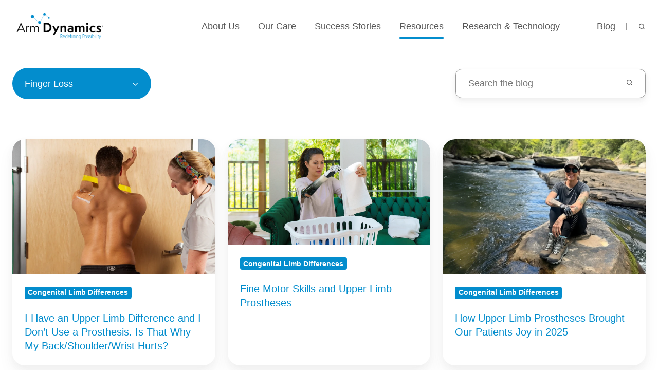

--- FILE ---
content_type: text/html; charset=UTF-8
request_url: https://www.armdynamics.com/upper-limb-library/tag/finger-loss
body_size: 21931
content:
<!doctype html><html lang="en" class="no-js blog-listing"><head>
    <meta charset="utf-8">
    <title>The Upper Limb Library | Finger Loss</title>
    <link rel="shortcut icon" href="https://www.armdynamics.com/hubfs/Arm%20Dynamics%20Mark%20Master_Blue%20.png">
    <meta name="description" content="Finger Loss | Our community blog space is dedicated to addressing the unique concerns and challenges of people with upper limb loss or limb difference">
    
		<script>			
			var act = {};
      act.xs = 479;
      act.sm = 767;
      act.md = 1139;
			act.scroll_offset = {
				sm: 66,
				md: 66,
				lg: 66,
				get: function() {
					if(window.matchMedia('(max-width: 767px)').matches) return act.scroll_offset.sm;
					if(window.matchMedia('(min-width: 1140px)').matches) return act.scroll_offset.lg;
					return act.scroll_offset.md;
				},
				set: function(sm, md, lg){
					act.scroll_offset.sm = sm;
					act.scroll_offset.md = md;
					act.scroll_offset.lg = lg;
				}
			};
		</script>
    
<meta name="viewport" content="width=device-width, initial-scale=1">

    <script src="/hs/hsstatic/jquery-libs/static-1.1/jquery/jquery-1.7.1.js"></script>
<script>hsjQuery = window['jQuery'];</script>
    <meta property="og:description" content="Finger Loss | Our community blog space is dedicated to addressing the unique concerns and challenges of people with upper limb loss or limb difference">
    <meta property="og:title" content="The Upper Limb Library | Finger Loss">
    <meta name="twitter:description" content="Finger Loss | Our community blog space is dedicated to addressing the unique concerns and challenges of people with upper limb loss or limb difference">
    <meta name="twitter:title" content="The Upper Limb Library | Finger Loss">

    

    
    <style>
a.cta_button{-moz-box-sizing:content-box !important;-webkit-box-sizing:content-box !important;box-sizing:content-box !important;vertical-align:middle}.hs-breadcrumb-menu{list-style-type:none;margin:0px 0px 0px 0px;padding:0px 0px 0px 0px}.hs-breadcrumb-menu-item{float:left;padding:10px 0px 10px 10px}.hs-breadcrumb-menu-divider:before{content:'›';padding-left:10px}.hs-featured-image-link{border:0}.hs-featured-image{float:right;margin:0 0 20px 20px;max-width:50%}@media (max-width: 568px){.hs-featured-image{float:none;margin:0;width:100%;max-width:100%}}.hs-screen-reader-text{clip:rect(1px, 1px, 1px, 1px);height:1px;overflow:hidden;position:absolute !important;width:1px}
</style>

<link rel="stylesheet" href="https://www.armdynamics.com/hubfs/hub_generated/template_assets/1/134816298279/1767729461121/template_main.min.css">
<link rel="stylesheet" href="https://www.armdynamics.com/hubfs/hub_generated/template_assets/1/138968399950/1767729436812/template_child.min.css">

<style>
  

  #skip-to-content {
    position: absolute;
    left: -9999px;
    top: auto;
    width: 1px;
    height: 1px;
    overflow: hidden;
    animation: none;
    transform: none;
    gap: 0.4em;
    opacity: 0;
    transition: opacity .4s;
  }

  /* Only show when the user started tabbing */
  body.keyboard-nav-on #skip-to-content:focus-visible {
    position: fixed;
    left: 1rem;
    top: 1rem;
    width: auto;
    height: auto;
    overflow: visible;
    z-index: 10000;
    outline: 2px solid #fff;
    outline-offset: 2px;
    opacity: 1;
  }

  body.keyboard-nav-on #skip-to-content:focus-visible::before {
    content: "";
    display: block;
    position: fixed;
    inset: 0;
    z-index: -1;
    background: #585858;
    opacity: .8;
    cursor: default;
  }

  body.keyboard-nav-on #skip-to-content:focus-visible::after {
    content: unset;
  }
</style>

<link rel="stylesheet" href="https://www.armdynamics.com/hubfs/hub_generated/template_assets/1/134813298481/1767729467799/template_nav.min.css">
<link rel="stylesheet" href="https://www.armdynamics.com/hubfs/hub_generated/template_assets/1/134816803714/1767729456303/template_site-search.min.css">
<link rel="stylesheet" href="https://www.armdynamics.com/hubfs/hub_generated/template_assets/1/134813298563/1767729453507/template_mobile-nav.min.css">
<link rel="stylesheet" href="https://www.armdynamics.com/hubfs/hub_generated/template_assets/1/134816803738/1767729469542/template_header-01.min.css">
<link rel="stylesheet" href="https://www.armdynamics.com/hubfs/hub_generated/template_assets/1/134816803705/1767729448342/template_drop-down.min.css">
<link rel="stylesheet" href="https://www.armdynamics.com/hubfs/hub_generated/template_assets/1/134816298356/1767729472710/template_search-box.min.css">
<link rel="stylesheet" href="https://www.armdynamics.com/hubfs/hub_generated/template_assets/1/134816298361/1767729449354/template_blog-search.min.css">
<link rel="stylesheet" href="https://www.armdynamics.com/hubfs/hub_generated/template_assets/1/134813298525/1767729449630/template_blog-toolbar-1.min.css">
<link rel="stylesheet" href="https://www.armdynamics.com/hubfs/hub_generated/template_assets/1/134813298540/1767729484449/template_blog-card.min.css">
<link rel="stylesheet" href="https://www.armdynamics.com/hubfs/hub_generated/template_assets/1/134816803746/1767729461620/template_blog-listing-2.min.css">
<link rel="stylesheet" href="https://www.armdynamics.com/hubfs/hub_generated/template_assets/1/134816803763/1767729464207/template_center-button.min.css">
<link rel="stylesheet" href="https://www.armdynamics.com/hubfs/hub_generated/template_assets/1/134816298292/1767729452685/template_blog-load-more.min.css">
<link rel="stylesheet" href="https://www.armdynamics.com/hubfs/hub_generated/template_assets/1/134816803730/1767729476513/template_blog-sub.min.css">
<link rel="stylesheet" href="https://www.armdynamics.com/hubfs/hub_generated/template_assets/1/134816803747/1767729473972/template_rich-text.min.css">
<link rel="stylesheet" href="https://www.armdynamics.com/hubfs/hub_generated/module_assets/1/134816298504/1767729430492/module_icon.min.css">
<link rel="stylesheet" href="https://www.armdynamics.com/hubfs/hub_generated/template_assets/1/134813298503/1767729477886/template_column-navigation.min.css">
<link rel="stylesheet" href="https://www.armdynamics.com/hubfs/hub_generated/template_assets/1/134816803737/1767729467149/template_form.min.css">
<link rel="stylesheet" href="https://www.armdynamics.com/hubfs/hub_generated/template_assets/1/134816803733/1767729474798/template_form-dark.min.css">
<link rel="stylesheet" href="https://www.armdynamics.com/hubfs/hub_generated/template_assets/1/134816803766/1767729454411/template_footer-05.min.css">
<link class="hs-async-css" rel="preload" href="https://www.armdynamics.com/hubfs/hub_generated/template_assets/1/134816803745/1767729451385/template_modal.min.css" as="style" onload="this.onload=null;this.rel='stylesheet'">
<noscript><link rel="stylesheet" href="https://www.armdynamics.com/hubfs/hub_generated/template_assets/1/134816803745/1767729451385/template_modal.min.css"></noscript>
<style>
  @font-face {
    font-family: "Jost";
    font-weight: 700;
    font-style: normal;
    font-display: swap;
    src: url("/_hcms/googlefonts/Jost/700.woff2") format("woff2"), url("/_hcms/googlefonts/Jost/700.woff") format("woff");
  }
  @font-face {
    font-family: "Jost";
    font-weight: 500;
    font-style: normal;
    font-display: swap;
    src: url("/_hcms/googlefonts/Jost/500.woff2") format("woff2"), url("/_hcms/googlefonts/Jost/500.woff") format("woff");
  }
  @font-face {
    font-family: "Jost";
    font-weight: 600;
    font-style: normal;
    font-display: swap;
    src: url("/_hcms/googlefonts/Jost/600.woff2") format("woff2"), url("/_hcms/googlefonts/Jost/600.woff") format("woff");
  }
  @font-face {
    font-family: "Jost";
    font-weight: 400;
    font-style: normal;
    font-display: swap;
    src: url("/_hcms/googlefonts/Jost/regular.woff2") format("woff2"), url("/_hcms/googlefonts/Jost/regular.woff") format("woff");
  }
</style>

<!-- Editor Styles -->
<style id="hs_editor_style" type="text/css">
#hs_cos_wrapper_static_header_logo  { display: block !important; margin-bottom: 0px !important }
</style>
    

    

<meta name="google-site-verification" content="GooGhywoiu9839t543j0s7543uw1 - Please add AADEditor@gmail.com to GA account UA-19476585-1 with Manage Users and Edit permissions - July 2, 2018">
<meta name="p:domain_verify" content="0c39235a55468ad210693ab40ba012c5">
<meta name="twitter:site" content="@ArmDynamics">
<link rel="next" href="https://www.armdynamics.com/upper-limb-library/tag/finger-loss/page/2">
<meta property="og:url" content="https://www.armdynamics.com/upper-limb-library/tag/finger-loss">
<meta property="og:type" content="blog">
<meta name="twitter:card" content="summary">
<link rel="alternate" type="application/rss+xml" href="https://www.armdynamics.com/upper-limb-library/rss.xml">
<meta name="twitter:domain" content="www.armdynamics.com">
<script src="//platform.linkedin.com/in.js" type="text/javascript">
    lang: en_US
</script>

<meta http-equiv="content-language" content="en">





<meta charset="utf-8">
<meta name="author" content="Arm Dynamics">
<meta name="description" content="Our community blog space is dedicated to addressing the unique concerns and challenges of people with upper limb loss or limb difference">
<meta name="generator" content="HubSpot">
<meta property="og:description" content="Our community blog space is dedicated to addressing the unique concerns and challenges of people with upper limb loss or limb difference">
<meta property="og:title" content="The Upper Limb Library">
<meta property="og:image:url" content="https://www.armdynamics.com/hubfs/Eduardo.jpg">

<!-- Hide related posts date and read time -->
<style>.blog-card__info {display: none !important;}</style>



  </head>
  <body class="  hs-content-id-61917577069 hs-blog-listing hs-blog-id-5876965542">
    <div id="top"></div>
    <div class="page">
      
        <div data-global-resource-path="Act3 child/partials/header-01.html">














  




  






<header class="
  header
  header--1
  
   header--sticky
  
  
   header--w-search
   header--wo-lang
  hs-search-hidden
">
  <div class="container-fluid above-header">
<div class="row-fluid-wrapper">
<div class="row-fluid">
<div class="span12 widget-span widget-type-cell " style="" data-widget-type="cell" data-x="0" data-w="12">

</div><!--end widget-span -->
</div>
</div>
</div>
  <div class="header__sticky-wrapper">
    <div class="header__sticky-element">
      <div class="header__section header__section--main section">
        <div class="header__center container">
          <div class="row items-center">
            <div class="col s2 md-s2 sm-s2 justify-center">
              <div class="header__logo"><div class="header__logo__static"><div id="hs_cos_wrapper_static_header_logo" class="hs_cos_wrapper hs_cos_wrapper_widget hs_cos_wrapper_type_module widget-type-logo" style="" data-hs-cos-general-type="widget" data-hs-cos-type="module">
  






















  <span id="hs_cos_wrapper_static_header_logo_hs_logo_widget" class="hs_cos_wrapper hs_cos_wrapper_widget hs_cos_wrapper_type_logo" style="" data-hs-cos-general-type="widget" data-hs-cos-type="logo"><a href="https://www.armdynamics.com/" id="hs-link-static_header_logo_hs_logo_widget" style="border-width:0px;border:0px;"><img src="https://www.armdynamics.com/hs-fs/hubfs/Arm%20Dynamics%20Logo%20Master_Full%20Color-1.png?width=2000&amp;height=714&amp;name=Arm%20Dynamics%20Logo%20Master_Full%20Color-1.png" class="hs-image-widget " height="714" style="height: auto;width:2000px;border-width:0px;border:0px;" width="2000" alt="Arm Dynamics Logo" title="Arm Dynamics Logo" srcset="https://www.armdynamics.com/hs-fs/hubfs/Arm%20Dynamics%20Logo%20Master_Full%20Color-1.png?width=1000&amp;height=357&amp;name=Arm%20Dynamics%20Logo%20Master_Full%20Color-1.png 1000w, https://www.armdynamics.com/hs-fs/hubfs/Arm%20Dynamics%20Logo%20Master_Full%20Color-1.png?width=2000&amp;height=714&amp;name=Arm%20Dynamics%20Logo%20Master_Full%20Color-1.png 2000w, https://www.armdynamics.com/hs-fs/hubfs/Arm%20Dynamics%20Logo%20Master_Full%20Color-1.png?width=3000&amp;height=1071&amp;name=Arm%20Dynamics%20Logo%20Master_Full%20Color-1.png 3000w, https://www.armdynamics.com/hs-fs/hubfs/Arm%20Dynamics%20Logo%20Master_Full%20Color-1.png?width=4000&amp;height=1428&amp;name=Arm%20Dynamics%20Logo%20Master_Full%20Color-1.png 4000w, https://www.armdynamics.com/hs-fs/hubfs/Arm%20Dynamics%20Logo%20Master_Full%20Color-1.png?width=5000&amp;height=1785&amp;name=Arm%20Dynamics%20Logo%20Master_Full%20Color-1.png 5000w, https://www.armdynamics.com/hs-fs/hubfs/Arm%20Dynamics%20Logo%20Master_Full%20Color-1.png?width=6000&amp;height=2142&amp;name=Arm%20Dynamics%20Logo%20Master_Full%20Color-1.png 6000w" sizes="(max-width: 2000px) 100vw, 2000px"></a></span>
</div></div><div class="header__logo__sticky"><div id="hs_cos_wrapper_sticky_header_logo" class="hs_cos_wrapper hs_cos_wrapper_widget hs_cos_wrapper_type_module widget-type-logo" style="" data-hs-cos-general-type="widget" data-hs-cos-type="module">
  






















  <span id="hs_cos_wrapper_sticky_header_logo_hs_logo_widget" class="hs_cos_wrapper hs_cos_wrapper_widget hs_cos_wrapper_type_logo" style="" data-hs-cos-general-type="widget" data-hs-cos-type="logo"><a href="https://www.armdynamics.com/" id="hs-link-sticky_header_logo_hs_logo_widget" style="border-width:0px;border:0px;"><img src="https://www.armdynamics.com/hs-fs/hubfs/Arm%20Dynamics%20Logo%20Master_Full%20Color-1.png?width=2000&amp;height=714&amp;name=Arm%20Dynamics%20Logo%20Master_Full%20Color-1.png" class="hs-image-widget " height="714" style="height: auto;width:2000px;border-width:0px;border:0px;" width="2000" alt="Arm Dynamics Logo" title="Arm Dynamics Logo" srcset="https://www.armdynamics.com/hs-fs/hubfs/Arm%20Dynamics%20Logo%20Master_Full%20Color-1.png?width=1000&amp;height=357&amp;name=Arm%20Dynamics%20Logo%20Master_Full%20Color-1.png 1000w, https://www.armdynamics.com/hs-fs/hubfs/Arm%20Dynamics%20Logo%20Master_Full%20Color-1.png?width=2000&amp;height=714&amp;name=Arm%20Dynamics%20Logo%20Master_Full%20Color-1.png 2000w, https://www.armdynamics.com/hs-fs/hubfs/Arm%20Dynamics%20Logo%20Master_Full%20Color-1.png?width=3000&amp;height=1071&amp;name=Arm%20Dynamics%20Logo%20Master_Full%20Color-1.png 3000w, https://www.armdynamics.com/hs-fs/hubfs/Arm%20Dynamics%20Logo%20Master_Full%20Color-1.png?width=4000&amp;height=1428&amp;name=Arm%20Dynamics%20Logo%20Master_Full%20Color-1.png 4000w, https://www.armdynamics.com/hs-fs/hubfs/Arm%20Dynamics%20Logo%20Master_Full%20Color-1.png?width=5000&amp;height=1785&amp;name=Arm%20Dynamics%20Logo%20Master_Full%20Color-1.png 5000w, https://www.armdynamics.com/hs-fs/hubfs/Arm%20Dynamics%20Logo%20Master_Full%20Color-1.png?width=6000&amp;height=2142&amp;name=Arm%20Dynamics%20Logo%20Master_Full%20Color-1.png 6000w" sizes="(max-width: 2000px) 100vw, 2000px"></a></span>
</div></div></div>
            </div>
            <div class="col s10 md-s10 sm-s10">
              <div class="flex flex-row items-center justify-end no-shrink wrap">
                <div class="header__nav">
                  <div id="hs_cos_wrapper_header_nav" class="hs_cos_wrapper hs_cos_wrapper_widget hs_cos_wrapper_type_module" style="" data-hs-cos-general-type="widget" data-hs-cos-type="module"><div class="module module--header_nav module--nav module--block-center module--md-block-center module--sm-block-center">
    <div class="module__inner">

  <nav class="nav nav--light nav--on-hover hs-skip-lang-url-rewrite" flyout-delay="0" aria-label="Main menu">
    <ul class="nav__list nav__list--level1"><li class="nav__item nav__item--branch">
        <a class="nav__link" href="javascript:;">About Us</a><ul class="nav__list nav__list--level2 nav__list--flyout"><li class="nav__item">
        <a class="nav__link" href="https://www.armdynamics.com/about-us/prosthetic-arm-experts">Prosthetic Arm Experts</a></li><li class="nav__item">
        <a class="nav__link" href="https://www.armdynamics.com/about-us/clinical-team">Clinical Team</a></li><li class="nav__item nav__item--branch">
        <a class="nav__link" href="https://www.armdynamics.com/about-us/locations">Locations</a><ul class="nav__list nav__list--level3 nav__list--flyout"><li class="nav__item">
        <a class="nav__link" href="https://www.armdynamics.com/about-us/portland-clinic">Portland</a></li><li class="nav__item">
        <a class="nav__link" href="https://www.armdynamics.com/about-us/kansas-city-clinic">Kansas City</a></li><li class="nav__item">
        <a class="nav__link" href="https://www.armdynamics.com/about-us/houston-clinic">Houston</a></li><li class="nav__item">
        <a class="nav__link" href="https://www.armdynamics.com/about-us/dallas-clinic">Dallas</a></li><li class="nav__item">
        <a class="nav__link" href="https://www.armdynamics.com/about-us/minneapolis-clinic">Minneapolis</a></li></ul></li><li class="nav__item">
        <a class="nav__link" href="https://www.armdynamics.com/about-us/media-coverage">Media Coverage</a></li><li class="nav__item">
        <a class="nav__link" href="https://www.armdynamics.com/about-us/contact-us">Contact Us</a></li></ul></li><li class="nav__item nav__item--branch">
        <a class="nav__link" href="javascript:;">Our Care</a><ul class="nav__list nav__list--level2 nav__list--flyout"><li class="nav__item">
        <a class="nav__link" href="https://www.armdynamics.com/our-care/expedited-fitting">Expedited Fitting</a></li><li class="nav__item">
        <a class="nav__link" href="https://www.armdynamics.com/our-care/prosthetic-options">Prosthetic Options</a></li><li class="nav__item">
        <a class="nav__link" href="https://www.armdynamics.com/our-care/amputation-levels">Amputation Levels</a></li><li class="nav__item nav__item--branch">
        <a class="nav__link" href="https://www.armdynamics.com/our-care/occupational-therapy">Occupational  Therapy</a><ul class="nav__list nav__list--level3 nav__list--flyout"><li class="nav__item">
        <a class="nav__link" href="https://www.armdynamics.com/essential-therapy-interventions">Essential Therapy Interventions</a></li><li class="nav__item">
        <a class="nav__link" href="https://www.armdynamics.com/outcome-measures-and-upper-limb-prosthetic-rehabilitation">Outcome Measures: Upper Limb</a></li><li class="nav__item">
        <a class="nav__link" href="https://www.armdynamics.com/the-comprehensive-assessment-of-prosthetic-performance-for-upper-limb">CAPPFUL®</a></li><li class="nav__item">
        <a class="nav__link" href="https://www.armdynamics.com/the-comprehensive-arm-prosthesis-and-rehabilitation-outcomes-questionnaire">CAPROQ® &amp; CAPROQ-S</a></li><li class="nav__item">
        <a class="nav__link" href="https://www.armdynamics.com/the-wellness-inventory-arm-dynamics">The Wellness Inventory</a></li><li class="nav__item">
        <a class="nav__link" href="https://www.armdynamics.com/therapy-collaboration">Assisting Local Therapists</a></li></ul></li><li class="nav__item nav__item--branch">
        <a class="nav__link" href="https://www.armdynamics.com/our-care/total-life-integration">Total Life Integration</a><ul class="nav__list nav__list--level3 nav__list--flyout"><li class="nav__item">
        <a class="nav__link" href="https://www.armdynamics.com/our-care/prosthetics-for-children">Prosthetics for Children</a></li></ul></li><li class="nav__item">
        <a class="nav__link" href="https://www.armdynamics.com/our-care/traveling-for-prosthetics">Traveling for Prosthetics</a></li></ul></li><li class="nav__item nav__item--branch">
        <a class="nav__link" href="javascript:;">Success Stories</a><ul class="nav__list nav__list--level2 nav__list--flyout"><li class="nav__item">
        <a class="nav__link" href="https://www.armdynamics.com/success-stories/featured-patients">Featured Patients</a></li><li class="nav__item">
        <a class="nav__link" href="https://www.armdynamics.com/success-stories/case-studies">Case Studies</a></li></ul></li><li class="nav__item nav__item--branch nav__item--active-branch">
        <a class="nav__link" href="javascript:;">Resources</a><ul class="nav__list nav__list--level2 nav__list--flyout"><li class="nav__item">
        <a class="nav__link" href="https://www.armdynamics.com/resources/for-patients">Patient Resources</a></li><li class="nav__item">
        <a class="nav__link" href="https://www.armdynamics.com/resources-for-caregivers-partners-family-and-friends">Caregiver Resources</a></li><li class="nav__item">
        <a class="nav__link" href="https://www.armdynamics.com/resources-for-medical-professionals">Medical Professionals</a></li><li class="nav__item">
        <a class="nav__link" href="https://www.armdynamics.com/resources-for-insurance-professionals">Insurance Professionals</a></li><li class="nav__item nav__item--active-branch nav__item--active">
        <a class="nav__link" href="https://www.armdynamics.com/upper-limb-library">The Upper Limb Library</a></li></ul></li><li class="nav__item nav__item--branch">
        <a class="nav__link" href="javascript:;">Research  &amp; Technology</a><ul class="nav__list nav__list--level2 nav__list--flyout"><li class="nav__item">
        <a class="nav__link" href="https://www.armdynamics.com/research-and-technology/prosthetic-technology">Prosthetic Technology</a></li><li class="nav__item">
        <a class="nav__link" href="https://www.armdynamics.com/research-and-technology/collaborations">Research Collaborations</a></li></ul></li><li class="nav__item">
        <a class="nav__link" href="javascript:;"></a></li><li class="nav__item">
        <a class="nav__link" href="https://www.armdynamics.com/upper-limb-library">Blog</a></li></ul>
  </nav>

    </div>
  </div>

</div>
                </div>
                
                  <div class="header__search">
                    <div id="hs_cos_wrapper_header_search" class="hs_cos_wrapper hs_cos_wrapper_widget hs_cos_wrapper_type_module" style="" data-hs-cos-general-type="widget" data-hs-cos-type="module">


<div id="header_search" class="site-search site-search--light txt--light">
  <a href="javascript:;" class="site-search__open site-search__open--auto ui-icon" role="button" aria-label="Open search window">
    <svg width="24" height="24" viewbox="0 0 24 24" xmlns="http://www.w3.org/2000/svg">
      <path d="M20.71 19.29L17.31 15.9C18.407 14.5025 19.0022 12.7767 19 11C19 9.41775 18.5308 7.87103 17.6518 6.55544C16.7727 5.23984 15.5233 4.21446 14.0615 3.60896C12.5997 3.00346 10.9911 2.84504 9.43928 3.15372C7.88743 3.4624 6.46197 4.22433 5.34315 5.34315C4.22433 6.46197 3.4624 7.88743 3.15372 9.43928C2.84504 10.9911 3.00347 12.5997 3.60897 14.0615C4.21447 15.5233 5.23985 16.7727 6.55544 17.6518C7.87103 18.5308 9.41775 19 11 19C12.7767 19.0022 14.5025 18.407 15.9 17.31L19.29 20.71C19.383 20.8037 19.4936 20.8781 19.6154 20.9289C19.7373 20.9797 19.868 21.0058 20 21.0058C20.132 21.0058 20.2627 20.9797 20.3846 20.9289C20.5064 20.8781 20.617 20.8037 20.71 20.71C20.8037 20.617 20.8781 20.5064 20.9289 20.3846C20.9797 20.2627 21.0058 20.132 21.0058 20C21.0058 19.868 20.9797 19.7373 20.9289 19.6154C20.8781 19.4936 20.8037 19.383 20.71 19.29ZM5 11C5 9.81331 5.3519 8.65327 6.01119 7.66658C6.67047 6.67988 7.60755 5.91085 8.7039 5.45672C9.80026 5.0026 11.0067 4.88378 12.1705 5.11529C13.3344 5.3468 14.4035 5.91824 15.2426 6.75736C16.0818 7.59647 16.6532 8.66557 16.8847 9.82946C17.1162 10.9933 16.9974 12.1997 16.5433 13.2961C16.0892 14.3925 15.3201 15.3295 14.3334 15.9888C13.3467 16.6481 12.1867 17 11 17C9.4087 17 7.88258 16.3679 6.75736 15.2426C5.63214 14.1174 5 12.5913 5 11Z" fill="currentColor" />
    </svg>
  </a>
  <div class="site-search__popup">
    <div class="site-search__bar">
      <form id="searchForm" class="site-search__form" autocomplete="off" results-zero-text="Sorry, no results found.">
        <input class="site-search__input" id="searchInput" name="searchInput" type="text" placeholder="Search our website" title="Search our website">
        <input name="portalId" type="hidden" value="4289906">
        <input name="language" type="hidden" value="en">
        <input name="domains" type="hidden" value="all">
        <input name="resultsLength" type="hidden" value="LONG">
        <button class="site-search__submit ui-icon" type="submit" aria-label="Search">
          <svg width="24" height="24" viewbox="0 0 24 24" xmlns="http://www.w3.org/2000/svg">
            <path d="M20.71 19.29L17.31 15.9C18.407 14.5025 19.0022 12.7767 19 11C19 9.41775 18.5308 7.87103 17.6518 6.55544C16.7727 5.23984 15.5233 4.21446 14.0615 3.60896C12.5997 3.00346 10.9911 2.84504 9.43928 3.15372C7.88743 3.4624 6.46197 4.22433 5.34315 5.34315C4.22433 6.46197 3.4624 7.88743 3.15372 9.43928C2.84504 10.9911 3.00347 12.5997 3.60897 14.0615C4.21447 15.5233 5.23985 16.7727 6.55544 17.6518C7.87103 18.5308 9.41775 19 11 19C12.7767 19.0022 14.5025 18.407 15.9 17.31L19.29 20.71C19.383 20.8037 19.4936 20.8781 19.6154 20.9289C19.7373 20.9797 19.868 21.0058 20 21.0058C20.132 21.0058 20.2627 20.9797 20.3846 20.9289C20.5064 20.8781 20.617 20.8037 20.71 20.71C20.8037 20.617 20.8781 20.5064 20.9289 20.3846C20.9797 20.2627 21.0058 20.132 21.0058 20C21.0058 19.868 20.9797 19.7373 20.9289 19.6154C20.8781 19.4936 20.8037 19.383 20.71 19.29ZM5 11C5 9.81331 5.3519 8.65327 6.01119 7.66658C6.67047 6.67988 7.60755 5.91085 8.7039 5.45672C9.80026 5.0026 11.0067 4.88378 12.1705 5.11529C13.3344 5.3468 14.4035 5.91824 15.2426 6.75736C16.0818 7.59647 16.6532 8.66557 16.8847 9.82946C17.1162 10.9933 16.9974 12.1997 16.5433 13.2961C16.0892 14.3925 15.3201 15.3295 14.3334 15.9888C13.3467 16.6481 12.1867 17 11 17C9.4087 17 7.88258 16.3679 6.75736 15.2426C5.63214 14.1174 5 12.5913 5 11Z" fill="currentColor"></path>
          </svg>
        </button>
        <a href="javascript:;" class="site-search__close ui-icon" role="button" aria-label="Close search window">
          <svg width="24" height="24" viewbox="0 0 24 24" xmlns="http://www.w3.org/2000/svg">
            <path d="M20.707 4.707a1 1 0 0 0-1.414-1.414L12 10.586 4.707 3.293a1 1 0 0 0-1.414 1.414L10.586 12l-7.293 7.293a1 1 0 1 0 1.414 1.414L12 13.414l7.293 7.293a1 1 0 0 0 1.414-1.414L13.414 12l7.293-7.293z" fill="currentColor" />
          </svg>
        </a>
      </form>
    </div>
    <div class="site-search__results">
      <div class="site-search__results-block">
        <div class="site-search__result-template"><div class="site-search__result-text">
            <div class="site-search__result-title ui-label"></div>
            <div class="site-search__result-desc small-text"></div>
          </div>
        </div>
        <button class="site-search__more btn btn--fill btn--medium btn--accent">More results</button>
      </div>
    </div>
  </div>
</div></div>
                  </div>
                
                
                <div class="header__buttons"><div class="header__buttons__static">
                      <div id="hs_cos_wrapper_static_header_buttons" class="hs_cos_wrapper hs_cos_wrapper_widget hs_cos_wrapper_type_module" style="" data-hs-cos-general-type="widget" data-hs-cos-type="module">


<div class="module module--static_header_buttons module--button">
    <div class="module__inner">

  <div class="inline-items"></div>

    </div>
  </div>
</div>
                    </div>
                    <div class="header__buttons__sticky">
                      <div id="hs_cos_wrapper_sticky_header_buttons" class="hs_cos_wrapper hs_cos_wrapper_widget hs_cos_wrapper_type_module" style="" data-hs-cos-general-type="widget" data-hs-cos-type="module">


<div class="module module--sticky_header_buttons module--button">
    <div class="module__inner">

  <div class="inline-items"></div>

    </div>
  </div>
</div>
                    </div>
                  
                </div>
                <div class="header__mobile-nav">
                  <div id="hs_cos_wrapper_header_mobile_nav" class="hs_cos_wrapper hs_cos_wrapper_widget hs_cos_wrapper_type_module" style="" data-hs-cos-general-type="widget" data-hs-cos-type="module">








<div class="module module--header_mobile_nav module--mnav">
    <div class="module__inner">

  <div class="mnav mnav--light">
    <a class="mnav__open mnav__open--auto ui-icon" href="javascript:;" role="button" aria-label="Open menu">
      <svg width="24" height="24" viewbox="0 0 24 24" xmlns="http://www.w3.org/2000/svg">
        <path d="M3 6a1 1 0 0 1 1-1h16a1 1 0 1 1 0 2H4a1 1 0 0 1-1-1zm0 6a1 1 0 0 1 1-1h16a1 1 0 1 1 0 2H4a1 1 0 0 1-1-1zm1 5a1 1 0 1 0 0 2h16a1 1 0 1 0 0-2H4z" fill="currentColor" />
      </svg>
    </a>
    <div class="mnav__overlay"></div>
    <div class="mnav__popup">
      
      <div class="mnav__section mnav__section--first mnav__menu hs-skip-lang-url-rewrite">
        
  
  
    <ul class="mnav__menu__list mnav__menu__list--level1">
      <li class="mnav__menu__item mnav__menu__item--parent">
        <div class="mnav__menu__label">
          <a class="mnav__menu__link" href="javascript:;">About Us</a>
          
            <div class="mnav__menu__toggle" role="button">
              <div class="mnav__menu__toggle__open-icon">
                <svg class="mnav__menu__toggle__open" width="24" height="24" viewbox="0 0 24 24" xmlns="http://www.w3.org/2000/svg">
                  <path d="M5.29289 8.29289C4.90237 8.68342 4.90237 9.31658 5.29289 9.70711L11.2929 15.7071C11.6834 16.0976 12.3166 16.0976 12.7071 15.7071L18.7071 9.70711C19.0976 9.31658 19.0976 8.68342 18.7071 8.29289C18.3166 7.90237 17.6834 7.90237 17.2929 8.29289L12 13.5858L6.70711 8.29289C6.31658 7.90237 5.68342 7.90237 5.29289 8.29289Z" fill="currentColor" />
                </svg>
              </div>
              <div class="mnav__menu__toggle__close-icon">
                <svg width="24" height="24" viewbox="0 0 24 24" xmlns="http://www.w3.org/2000/svg">
                  <path d="M5.29289 15.7071C4.90237 15.3166 4.90237 14.6834 5.29289 14.2929L11.2929 8.29289C11.6834 7.90237 12.3166 7.90237 12.7071 8.29289L18.7071 14.2929C19.0976 14.6834 19.0976 15.3166 18.7071 15.7071C18.3166 16.0976 17.6834 16.0976 17.2929 15.7071L12 10.4142L6.70711 15.7071C6.31658 16.0976 5.68342 16.0976 5.29289 15.7071Z" fill="currentColor" />
                </svg>
              </div>
            </div>
          
        </div>
        
  
  
    <ul class="mnav__menu__list mnav__menu__list--level2 mnav__menu__list--child">
      <li class="mnav__menu__item">
        <div class="mnav__menu__label">
          <a class="mnav__menu__link" href="https://www.armdynamics.com/about-us/prosthetic-arm-experts">Prosthetic Arm Experts</a>
          
        </div>
        
  
  

      </li>
    
  
    
      <li class="mnav__menu__item">
        <div class="mnav__menu__label">
          <a class="mnav__menu__link" href="https://www.armdynamics.com/about-us/clinical-team">Clinical Team</a>
          
        </div>
        
  
  

      </li>
    
  
    
      <li class="mnav__menu__item mnav__menu__item--parent">
        <div class="mnav__menu__label">
          <a class="mnav__menu__link" href="https://www.armdynamics.com/about-us/locations">Locations</a>
          
            <div class="mnav__menu__toggle" role="button">
              <div class="mnav__menu__toggle__open-icon">
                <svg class="mnav__menu__toggle__open" width="24" height="24" viewbox="0 0 24 24" xmlns="http://www.w3.org/2000/svg">
                  <path d="M5.29289 8.29289C4.90237 8.68342 4.90237 9.31658 5.29289 9.70711L11.2929 15.7071C11.6834 16.0976 12.3166 16.0976 12.7071 15.7071L18.7071 9.70711C19.0976 9.31658 19.0976 8.68342 18.7071 8.29289C18.3166 7.90237 17.6834 7.90237 17.2929 8.29289L12 13.5858L6.70711 8.29289C6.31658 7.90237 5.68342 7.90237 5.29289 8.29289Z" fill="currentColor" />
                </svg>
              </div>
              <div class="mnav__menu__toggle__close-icon">
                <svg width="24" height="24" viewbox="0 0 24 24" xmlns="http://www.w3.org/2000/svg">
                  <path d="M5.29289 15.7071C4.90237 15.3166 4.90237 14.6834 5.29289 14.2929L11.2929 8.29289C11.6834 7.90237 12.3166 7.90237 12.7071 8.29289L18.7071 14.2929C19.0976 14.6834 19.0976 15.3166 18.7071 15.7071C18.3166 16.0976 17.6834 16.0976 17.2929 15.7071L12 10.4142L6.70711 15.7071C6.31658 16.0976 5.68342 16.0976 5.29289 15.7071Z" fill="currentColor" />
                </svg>
              </div>
            </div>
          
        </div>
        
  
  
    <ul class="mnav__menu__list mnav__menu__list--level3 mnav__menu__list--child">
      <li class="mnav__menu__item">
        <div class="mnav__menu__label">
          <a class="mnav__menu__link" href="https://www.armdynamics.com/about-us/portland-clinic">Portland</a>
          
        </div>
        
  
  

      </li>
    
  
    
      <li class="mnav__menu__item">
        <div class="mnav__menu__label">
          <a class="mnav__menu__link" href="https://www.armdynamics.com/about-us/kansas-city-clinic">Kansas City</a>
          
        </div>
        
  
  

      </li>
    
  
    
      <li class="mnav__menu__item">
        <div class="mnav__menu__label">
          <a class="mnav__menu__link" href="https://www.armdynamics.com/about-us/houston-clinic">Houston</a>
          
        </div>
        
  
  

      </li>
    
  
    
      <li class="mnav__menu__item">
        <div class="mnav__menu__label">
          <a class="mnav__menu__link" href="https://www.armdynamics.com/about-us/dallas-clinic">Dallas</a>
          
        </div>
        
  
  

      </li>
    
  
    
      <li class="mnav__menu__item">
        <div class="mnav__menu__label">
          <a class="mnav__menu__link" href="https://www.armdynamics.com/about-us/minneapolis-clinic">Minneapolis</a>
          
        </div>
        
  
  

      </li>
    </ul>
  

      </li>
    
  
    
      <li class="mnav__menu__item">
        <div class="mnav__menu__label">
          <a class="mnav__menu__link" href="https://www.armdynamics.com/about-us/media-coverage">Media Coverage</a>
          
        </div>
        
  
  

      </li>
    
  
    
      <li class="mnav__menu__item">
        <div class="mnav__menu__label">
          <a class="mnav__menu__link" href="https://www.armdynamics.com/about-us/contact-us">Contact Us</a>
          
        </div>
        
  
  

      </li>
    </ul>
  

      </li>
    
  
    
      <li class="mnav__menu__item mnav__menu__item--parent">
        <div class="mnav__menu__label">
          <a class="mnav__menu__link" href="javascript:;">Our Care</a>
          
            <div class="mnav__menu__toggle" role="button">
              <div class="mnav__menu__toggle__open-icon">
                <svg class="mnav__menu__toggle__open" width="24" height="24" viewbox="0 0 24 24" xmlns="http://www.w3.org/2000/svg">
                  <path d="M5.29289 8.29289C4.90237 8.68342 4.90237 9.31658 5.29289 9.70711L11.2929 15.7071C11.6834 16.0976 12.3166 16.0976 12.7071 15.7071L18.7071 9.70711C19.0976 9.31658 19.0976 8.68342 18.7071 8.29289C18.3166 7.90237 17.6834 7.90237 17.2929 8.29289L12 13.5858L6.70711 8.29289C6.31658 7.90237 5.68342 7.90237 5.29289 8.29289Z" fill="currentColor" />
                </svg>
              </div>
              <div class="mnav__menu__toggle__close-icon">
                <svg width="24" height="24" viewbox="0 0 24 24" xmlns="http://www.w3.org/2000/svg">
                  <path d="M5.29289 15.7071C4.90237 15.3166 4.90237 14.6834 5.29289 14.2929L11.2929 8.29289C11.6834 7.90237 12.3166 7.90237 12.7071 8.29289L18.7071 14.2929C19.0976 14.6834 19.0976 15.3166 18.7071 15.7071C18.3166 16.0976 17.6834 16.0976 17.2929 15.7071L12 10.4142L6.70711 15.7071C6.31658 16.0976 5.68342 16.0976 5.29289 15.7071Z" fill="currentColor" />
                </svg>
              </div>
            </div>
          
        </div>
        
  
  
    <ul class="mnav__menu__list mnav__menu__list--level2 mnav__menu__list--child">
      <li class="mnav__menu__item">
        <div class="mnav__menu__label">
          <a class="mnav__menu__link" href="https://www.armdynamics.com/our-care/expedited-fitting">Expedited Fitting</a>
          
        </div>
        
  
  

      </li>
    
  
    
      <li class="mnav__menu__item">
        <div class="mnav__menu__label">
          <a class="mnav__menu__link" href="https://www.armdynamics.com/our-care/prosthetic-options">Prosthetic Options</a>
          
        </div>
        
  
  

      </li>
    
  
    
      <li class="mnav__menu__item">
        <div class="mnav__menu__label">
          <a class="mnav__menu__link" href="https://www.armdynamics.com/our-care/amputation-levels">Amputation Levels</a>
          
        </div>
        
  
  

      </li>
    
  
    
      <li class="mnav__menu__item mnav__menu__item--parent">
        <div class="mnav__menu__label">
          <a class="mnav__menu__link" href="https://www.armdynamics.com/our-care/occupational-therapy">Occupational  Therapy</a>
          
            <div class="mnav__menu__toggle" role="button">
              <div class="mnav__menu__toggle__open-icon">
                <svg class="mnav__menu__toggle__open" width="24" height="24" viewbox="0 0 24 24" xmlns="http://www.w3.org/2000/svg">
                  <path d="M5.29289 8.29289C4.90237 8.68342 4.90237 9.31658 5.29289 9.70711L11.2929 15.7071C11.6834 16.0976 12.3166 16.0976 12.7071 15.7071L18.7071 9.70711C19.0976 9.31658 19.0976 8.68342 18.7071 8.29289C18.3166 7.90237 17.6834 7.90237 17.2929 8.29289L12 13.5858L6.70711 8.29289C6.31658 7.90237 5.68342 7.90237 5.29289 8.29289Z" fill="currentColor" />
                </svg>
              </div>
              <div class="mnav__menu__toggle__close-icon">
                <svg width="24" height="24" viewbox="0 0 24 24" xmlns="http://www.w3.org/2000/svg">
                  <path d="M5.29289 15.7071C4.90237 15.3166 4.90237 14.6834 5.29289 14.2929L11.2929 8.29289C11.6834 7.90237 12.3166 7.90237 12.7071 8.29289L18.7071 14.2929C19.0976 14.6834 19.0976 15.3166 18.7071 15.7071C18.3166 16.0976 17.6834 16.0976 17.2929 15.7071L12 10.4142L6.70711 15.7071C6.31658 16.0976 5.68342 16.0976 5.29289 15.7071Z" fill="currentColor" />
                </svg>
              </div>
            </div>
          
        </div>
        
  
  
    <ul class="mnav__menu__list mnav__menu__list--level3 mnav__menu__list--child">
      <li class="mnav__menu__item">
        <div class="mnav__menu__label">
          <a class="mnav__menu__link" href="https://www.armdynamics.com/essential-therapy-interventions">Essential Therapy Interventions</a>
          
        </div>
        
  
  

      </li>
    
  
    
      <li class="mnav__menu__item">
        <div class="mnav__menu__label">
          <a class="mnav__menu__link" href="https://www.armdynamics.com/outcome-measures-and-upper-limb-prosthetic-rehabilitation">Outcome Measures: Upper Limb</a>
          
        </div>
        
  
  

      </li>
    
  
    
      <li class="mnav__menu__item">
        <div class="mnav__menu__label">
          <a class="mnav__menu__link" href="https://www.armdynamics.com/the-comprehensive-assessment-of-prosthetic-performance-for-upper-limb">CAPPFUL®</a>
          
        </div>
        
  
  

      </li>
    
  
    
      <li class="mnav__menu__item">
        <div class="mnav__menu__label">
          <a class="mnav__menu__link" href="https://www.armdynamics.com/the-comprehensive-arm-prosthesis-and-rehabilitation-outcomes-questionnaire">CAPROQ® &amp; CAPROQ-S</a>
          
        </div>
        
  
  

      </li>
    
  
    
      <li class="mnav__menu__item">
        <div class="mnav__menu__label">
          <a class="mnav__menu__link" href="https://www.armdynamics.com/the-wellness-inventory-arm-dynamics">The Wellness Inventory</a>
          
        </div>
        
  
  

      </li>
    
  
    
      <li class="mnav__menu__item">
        <div class="mnav__menu__label">
          <a class="mnav__menu__link" href="https://www.armdynamics.com/therapy-collaboration">Assisting Local Therapists</a>
          
        </div>
        
  
  

      </li>
    </ul>
  

      </li>
    
  
    
      <li class="mnav__menu__item mnav__menu__item--parent">
        <div class="mnav__menu__label">
          <a class="mnav__menu__link" href="https://www.armdynamics.com/our-care/total-life-integration">Total Life Integration</a>
          
            <div class="mnav__menu__toggle" role="button">
              <div class="mnav__menu__toggle__open-icon">
                <svg class="mnav__menu__toggle__open" width="24" height="24" viewbox="0 0 24 24" xmlns="http://www.w3.org/2000/svg">
                  <path d="M5.29289 8.29289C4.90237 8.68342 4.90237 9.31658 5.29289 9.70711L11.2929 15.7071C11.6834 16.0976 12.3166 16.0976 12.7071 15.7071L18.7071 9.70711C19.0976 9.31658 19.0976 8.68342 18.7071 8.29289C18.3166 7.90237 17.6834 7.90237 17.2929 8.29289L12 13.5858L6.70711 8.29289C6.31658 7.90237 5.68342 7.90237 5.29289 8.29289Z" fill="currentColor" />
                </svg>
              </div>
              <div class="mnav__menu__toggle__close-icon">
                <svg width="24" height="24" viewbox="0 0 24 24" xmlns="http://www.w3.org/2000/svg">
                  <path d="M5.29289 15.7071C4.90237 15.3166 4.90237 14.6834 5.29289 14.2929L11.2929 8.29289C11.6834 7.90237 12.3166 7.90237 12.7071 8.29289L18.7071 14.2929C19.0976 14.6834 19.0976 15.3166 18.7071 15.7071C18.3166 16.0976 17.6834 16.0976 17.2929 15.7071L12 10.4142L6.70711 15.7071C6.31658 16.0976 5.68342 16.0976 5.29289 15.7071Z" fill="currentColor" />
                </svg>
              </div>
            </div>
          
        </div>
        
  
  
    <ul class="mnav__menu__list mnav__menu__list--level3 mnav__menu__list--child">
      <li class="mnav__menu__item">
        <div class="mnav__menu__label">
          <a class="mnav__menu__link" href="https://www.armdynamics.com/our-care/prosthetics-for-children">Prosthetics for Children</a>
          
        </div>
        
  
  

      </li>
    </ul>
  

      </li>
    
  
    
      <li class="mnav__menu__item">
        <div class="mnav__menu__label">
          <a class="mnav__menu__link" href="https://www.armdynamics.com/our-care/traveling-for-prosthetics">Traveling for Prosthetics</a>
          
        </div>
        
  
  

      </li>
    </ul>
  

      </li>
    
  
    
      <li class="mnav__menu__item mnav__menu__item--parent">
        <div class="mnav__menu__label">
          <a class="mnav__menu__link" href="javascript:;">Success Stories</a>
          
            <div class="mnav__menu__toggle" role="button">
              <div class="mnav__menu__toggle__open-icon">
                <svg class="mnav__menu__toggle__open" width="24" height="24" viewbox="0 0 24 24" xmlns="http://www.w3.org/2000/svg">
                  <path d="M5.29289 8.29289C4.90237 8.68342 4.90237 9.31658 5.29289 9.70711L11.2929 15.7071C11.6834 16.0976 12.3166 16.0976 12.7071 15.7071L18.7071 9.70711C19.0976 9.31658 19.0976 8.68342 18.7071 8.29289C18.3166 7.90237 17.6834 7.90237 17.2929 8.29289L12 13.5858L6.70711 8.29289C6.31658 7.90237 5.68342 7.90237 5.29289 8.29289Z" fill="currentColor" />
                </svg>
              </div>
              <div class="mnav__menu__toggle__close-icon">
                <svg width="24" height="24" viewbox="0 0 24 24" xmlns="http://www.w3.org/2000/svg">
                  <path d="M5.29289 15.7071C4.90237 15.3166 4.90237 14.6834 5.29289 14.2929L11.2929 8.29289C11.6834 7.90237 12.3166 7.90237 12.7071 8.29289L18.7071 14.2929C19.0976 14.6834 19.0976 15.3166 18.7071 15.7071C18.3166 16.0976 17.6834 16.0976 17.2929 15.7071L12 10.4142L6.70711 15.7071C6.31658 16.0976 5.68342 16.0976 5.29289 15.7071Z" fill="currentColor" />
                </svg>
              </div>
            </div>
          
        </div>
        
  
  
    <ul class="mnav__menu__list mnav__menu__list--level2 mnav__menu__list--child">
      <li class="mnav__menu__item">
        <div class="mnav__menu__label">
          <a class="mnav__menu__link" href="https://www.armdynamics.com/success-stories/featured-patients">Featured Patients</a>
          
        </div>
        
  
  

      </li>
    
  
    
      <li class="mnav__menu__item">
        <div class="mnav__menu__label">
          <a class="mnav__menu__link" href="https://www.armdynamics.com/success-stories/case-studies">Case Studies</a>
          
        </div>
        
  
  

      </li>
    </ul>
  

      </li>
    
  
    
      <li class="mnav__menu__item mnav__menu__item--parent mnav__menu__item--active-branch">
        <div class="mnav__menu__label">
          <a class="mnav__menu__link" href="javascript:;">Resources</a>
          
            <div class="mnav__menu__toggle" role="button">
              <div class="mnav__menu__toggle__open-icon">
                <svg class="mnav__menu__toggle__open" width="24" height="24" viewbox="0 0 24 24" xmlns="http://www.w3.org/2000/svg">
                  <path d="M5.29289 8.29289C4.90237 8.68342 4.90237 9.31658 5.29289 9.70711L11.2929 15.7071C11.6834 16.0976 12.3166 16.0976 12.7071 15.7071L18.7071 9.70711C19.0976 9.31658 19.0976 8.68342 18.7071 8.29289C18.3166 7.90237 17.6834 7.90237 17.2929 8.29289L12 13.5858L6.70711 8.29289C6.31658 7.90237 5.68342 7.90237 5.29289 8.29289Z" fill="currentColor" />
                </svg>
              </div>
              <div class="mnav__menu__toggle__close-icon">
                <svg width="24" height="24" viewbox="0 0 24 24" xmlns="http://www.w3.org/2000/svg">
                  <path d="M5.29289 15.7071C4.90237 15.3166 4.90237 14.6834 5.29289 14.2929L11.2929 8.29289C11.6834 7.90237 12.3166 7.90237 12.7071 8.29289L18.7071 14.2929C19.0976 14.6834 19.0976 15.3166 18.7071 15.7071C18.3166 16.0976 17.6834 16.0976 17.2929 15.7071L12 10.4142L6.70711 15.7071C6.31658 16.0976 5.68342 16.0976 5.29289 15.7071Z" fill="currentColor" />
                </svg>
              </div>
            </div>
          
        </div>
        
  
  
    <ul class="mnav__menu__list mnav__menu__list--level2 mnav__menu__list--child">
      <li class="mnav__menu__item">
        <div class="mnav__menu__label">
          <a class="mnav__menu__link" href="https://www.armdynamics.com/resources/for-patients">Patient Resources</a>
          
        </div>
        
  
  

      </li>
    
  
    
      <li class="mnav__menu__item">
        <div class="mnav__menu__label">
          <a class="mnav__menu__link" href="https://www.armdynamics.com/resources-for-caregivers-partners-family-and-friends">Caregiver Resources</a>
          
        </div>
        
  
  

      </li>
    
  
    
      <li class="mnav__menu__item">
        <div class="mnav__menu__label">
          <a class="mnav__menu__link" href="https://www.armdynamics.com/resources-for-medical-professionals">Medical Professionals</a>
          
        </div>
        
  
  

      </li>
    
  
    
      <li class="mnav__menu__item">
        <div class="mnav__menu__label">
          <a class="mnav__menu__link" href="https://www.armdynamics.com/resources-for-insurance-professionals">Insurance Professionals</a>
          
        </div>
        
  
  

      </li>
    
  
    
      <li class="mnav__menu__item mnav__menu__item--active-branch mnav__menu__item--active">
        <div class="mnav__menu__label">
          <a class="mnav__menu__link" href="https://www.armdynamics.com/upper-limb-library">The Upper Limb Library</a>
          
        </div>
        
  
  

      </li>
    </ul>
  

      </li>
    
  
    
      <li class="mnav__menu__item mnav__menu__item--parent">
        <div class="mnav__menu__label">
          <a class="mnav__menu__link" href="javascript:;">Research  &amp; Technology</a>
          
            <div class="mnav__menu__toggle" role="button">
              <div class="mnav__menu__toggle__open-icon">
                <svg class="mnav__menu__toggle__open" width="24" height="24" viewbox="0 0 24 24" xmlns="http://www.w3.org/2000/svg">
                  <path d="M5.29289 8.29289C4.90237 8.68342 4.90237 9.31658 5.29289 9.70711L11.2929 15.7071C11.6834 16.0976 12.3166 16.0976 12.7071 15.7071L18.7071 9.70711C19.0976 9.31658 19.0976 8.68342 18.7071 8.29289C18.3166 7.90237 17.6834 7.90237 17.2929 8.29289L12 13.5858L6.70711 8.29289C6.31658 7.90237 5.68342 7.90237 5.29289 8.29289Z" fill="currentColor" />
                </svg>
              </div>
              <div class="mnav__menu__toggle__close-icon">
                <svg width="24" height="24" viewbox="0 0 24 24" xmlns="http://www.w3.org/2000/svg">
                  <path d="M5.29289 15.7071C4.90237 15.3166 4.90237 14.6834 5.29289 14.2929L11.2929 8.29289C11.6834 7.90237 12.3166 7.90237 12.7071 8.29289L18.7071 14.2929C19.0976 14.6834 19.0976 15.3166 18.7071 15.7071C18.3166 16.0976 17.6834 16.0976 17.2929 15.7071L12 10.4142L6.70711 15.7071C6.31658 16.0976 5.68342 16.0976 5.29289 15.7071Z" fill="currentColor" />
                </svg>
              </div>
            </div>
          
        </div>
        
  
  
    <ul class="mnav__menu__list mnav__menu__list--level2 mnav__menu__list--child">
      <li class="mnav__menu__item">
        <div class="mnav__menu__label">
          <a class="mnav__menu__link" href="https://www.armdynamics.com/research-and-technology/prosthetic-technology">Prosthetic Technology</a>
          
        </div>
        
  
  

      </li>
    
  
    
      <li class="mnav__menu__item">
        <div class="mnav__menu__label">
          <a class="mnav__menu__link" href="https://www.armdynamics.com/research-and-technology/collaborations">Research Collaborations</a>
          
        </div>
        
  
  

      </li>
    </ul>
  

      </li>
    
  
    
      <li class="mnav__menu__item">
        <div class="mnav__menu__label">
          <a class="mnav__menu__link" href="javascript:;"></a>
          
        </div>
        
  
  

      </li>
    
  
    
      <li class="mnav__menu__item">
        <div class="mnav__menu__label">
          <a class="mnav__menu__link" href="https://www.armdynamics.com/upper-limb-library">Blog</a>
          
        </div>
        
  
  

      </li>
    </ul>
  

      </div>
      
      
      
      
      
      
      
      
      
      
      
      <a href="javascript:;" class="mnav__close ui-icon" role="button" aria-label="Open menu">
        <svg width="24" height="24" viewbox="0 0 24 24" xmlns="http://www.w3.org/2000/svg">
          <path d="M20.707 4.707a1 1 0 0 0-1.414-1.414L12 10.586 4.707 3.293a1 1 0 0 0-1.414 1.414L10.586 12l-7.293 7.293a1 1 0 1 0 1.414 1.414L12 13.414l7.293 7.293a1 1 0 0 0 1.414-1.414L13.414 12l7.293-7.293z" fill="currentColor" />
        </svg>
      </a>
    </div>
  </div>

    </div>
  </div>
</div>
                </div>
              </div>
            </div>
          </div>
        </div>
      </div>
    </div>
  </div>
</header>

</div>
      
      <main id="main-content" class="body">
        <div class="blog-toolbar-1 section bg-light">
        <div class="blog-toolbar-1__center container">
          <div class="row">
            <div class="col s12">
              <div class="flex flex-row items-center justify-between sm-flex-col sm-items-stretch"><div class="blog-toolbar-1__topics">
                    <div class="drop-down drop-down--light">
                      <button class="drop-down__btn btn btn--large btn--fill btn--accent btn--pill" aria-label="All Topics"><h1 class="drop-down__btn-text" style="color: inherit; font: inherit; margin: 0;">Finger Loss</h1><span class="drop-down__btn-arrow">
                          <svg width="16" height="16" viewbox="0 0 12 12" xmlns="http://www.w3.org/2000/svg">
                            <path d="M3.60311 4.14644C3.40785 4.34171 3.40785 4.65829 3.60311 4.85356L6.60312 7.85355C6.79837 8.0488 7.11497 8.0488 7.31022 7.85355L10.3102 4.85356C10.5055 4.65829 10.5055 4.34171 10.3102 4.14644C10.115 3.95119 9.79837 3.95119 9.60312 4.14644L6.95667 6.7929L4.31022 4.14644C4.11496 3.95119 3.79838 3.95119 3.60311 4.14644Z" fill="currentColor" />
                          </svg>
                        </span>
                      </button>
                      <div class="drop-down__list">
                        <a class="drop-down__option drop-down__option--nonitem" href="https://www.armdynamics.com/upper-limb-library">All Topics</a><a class="drop-down__option" href="https://www.armdynamics.com/upper-limb-library/tag/below-the-elbow-amputations">Below the Elbow Amputations</a><a class="drop-down__option" href="https://www.armdynamics.com/upper-limb-library/tag/congenital-limb-differences">Congenital Limb Differences</a><a class="drop-down__option" href="https://www.armdynamics.com/upper-limb-library/tag/above-the-elbow-amputations">Above the Elbow Amputations</a><a class="drop-down__option drop-down__option--active" href="https://www.armdynamics.com/upper-limb-library/tag/finger-loss">Finger Loss</a><a class="drop-down__option" href="https://www.armdynamics.com/upper-limb-library/tag/arm-dynamics-team">Arm Dynamics Team</a><a class="drop-down__option" href="https://www.armdynamics.com/upper-limb-library/tag/deciding-where-to-receive-prosthetic-care">Deciding Where to Receive Prosthetic Care</a><a class="drop-down__option" href="https://www.armdynamics.com/upper-limb-library/tag/activity-specific-devices">Activity-Specific Devices</a><a class="drop-down__option" href="https://www.armdynamics.com/upper-limb-library/tag/hobbies">Hobbies</a><a class="drop-down__option" href="https://www.armdynamics.com/upper-limb-library/tag/family">Family</a><a class="drop-down__option" href="https://www.armdynamics.com/upper-limb-library/tag/activities-of-daily-living">Activities of Daily Living</a><a class="drop-down__option" href="https://www.armdynamics.com/upper-limb-library/tag/body-powered-prostheses">Body-Powered Prostheses</a><a class="drop-down__option" href="https://www.armdynamics.com/upper-limb-library/tag/advice-after-an-amputation">Advice After an Amputation</a><a class="drop-down__option" href="https://www.armdynamics.com/upper-limb-library/tag/bilateral-upper-limb-difference">Bilateral Upper Limb Difference</a><a class="drop-down__option" href="https://www.armdynamics.com/upper-limb-library/tag/myoelectric-prostheses">Myoelectric Prostheses</a><a class="drop-down__option" href="https://www.armdynamics.com/upper-limb-library/tag/occupational-and-physical-therapists">Occupational and Physical Therapists</a><a class="drop-down__option" href="https://www.armdynamics.com/upper-limb-library/tag/getting-a-prosthetic-device">Getting a Prosthetic Device</a><a class="drop-down__option" href="https://www.armdynamics.com/upper-limb-library/tag/heavy-duty-prostheses">Heavy Duty Prostheses</a><a class="drop-down__option" href="https://www.armdynamics.com/upper-limb-library/tag/holistic-prosthetic-care">Holistic Prosthetic Care</a><a class="drop-down__option" href="https://www.armdynamics.com/upper-limb-library/tag/partial-hand">Partial Hand</a><a class="drop-down__option" href="https://www.armdynamics.com/upper-limb-library/tag/being-a-parent-with-an-upper-limb-difference">Being a Parent with an Upper Limb Difference</a><a class="drop-down__option" href="https://www.armdynamics.com/upper-limb-library/tag/limb-difference-positivity">Limb Difference Positivity</a><a class="drop-down__option" href="https://www.armdynamics.com/upper-limb-library/tag/videos">Videos</a><a class="drop-down__option" href="https://www.armdynamics.com/upper-limb-library/tag/exercise">Exercise</a><a class="drop-down__option" href="https://www.armdynamics.com/upper-limb-library/tag/health-insurance">Health Insurance</a><a class="drop-down__option" href="https://www.armdynamics.com/upper-limb-library/tag/introductory-articles">Introductory Articles</a><a class="drop-down__option" href="https://www.armdynamics.com/upper-limb-library/tag/upper-limb-loss">Upper Limb Loss</a><a class="drop-down__option" href="https://www.armdynamics.com/upper-limb-library/tag/cosmetic-prostheses">Cosmetic Prostheses</a><a class="drop-down__option" href="https://www.armdynamics.com/upper-limb-library/tag/dealing-with-other-people">Dealing with other people</a><a class="drop-down__option" href="https://www.armdynamics.com/upper-limb-library/tag/what-makes-arm-dynamics-special">What Makes Arm Dynamics Special</a><a class="drop-down__option" href="https://www.armdynamics.com/upper-limb-library/tag/customization">Customization</a><a class="drop-down__option" href="https://www.armdynamics.com/upper-limb-library/tag/electric-terminal-device">Electric Terminal Device</a><a class="drop-down__option" href="https://www.armdynamics.com/upper-limb-library/tag/no-prosthesis">No Prosthesis</a><a class="drop-down__option" href="https://www.armdynamics.com/upper-limb-library/tag/outdoor-activities">Outdoor Activities</a><a class="drop-down__option" href="https://www.armdynamics.com/upper-limb-library/tag/traumatic-amputation">Traumatic Amputation</a><a class="drop-down__option" href="https://www.armdynamics.com/upper-limb-library/tag/working-when-you-have-a-limb-difference">Working When You Have a Limb Difference</a><a class="drop-down__option" href="https://www.armdynamics.com/upper-limb-library/tag/assistive-devices">Assistive Devices</a><a class="drop-down__option" href="https://www.armdynamics.com/upper-limb-library/tag/arm-amputation">Arm Amputation</a><a class="drop-down__option" href="https://www.armdynamics.com/upper-limb-library/tag/hacks">Hacks</a><a class="drop-down__option" href="https://www.armdynamics.com/upper-limb-library/tag/amputee-tips">Amputee Tips</a><a class="drop-down__option" href="https://www.armdynamics.com/upper-limb-library/tag/healthy-habits">Healthy Habits</a><a class="drop-down__option" href="https://www.armdynamics.com/upper-limb-library/tag/pain">Pain</a><a class="drop-down__option" href="https://www.armdynamics.com/upper-limb-library/tag/professional-advice">Professional Advice</a><a class="drop-down__option" href="https://www.armdynamics.com/upper-limb-library/tag/prosthetic-device">Prosthetic Device</a><a class="drop-down__option" href="https://www.armdynamics.com/upper-limb-library/tag/support">Support</a><a class="drop-down__option" href="https://www.armdynamics.com/upper-limb-library/tag/comprehensive-accelerated-fitting-process">Comprehensive Accelerated Fitting Process</a><a class="drop-down__option" href="https://www.armdynamics.com/upper-limb-library/tag/parents-of-children-with-a-limb-difference">Parents of Children with a Limb Difference</a><a class="drop-down__option" href="https://www.armdynamics.com/upper-limb-library/tag/prosthetic-challenges">Prosthetic Challenges</a><a class="drop-down__option" href="https://www.armdynamics.com/upper-limb-library/tag/terminal-devices">Terminal Devices</a><a class="drop-down__option" href="https://www.armdynamics.com/upper-limb-library/tag/tips-for-new-prosthesis-users">Tips for New Prosthesis Users</a><a class="drop-down__option" href="https://www.armdynamics.com/upper-limb-library/tag/athletes">Athletes</a><a class="drop-down__option" href="https://www.armdynamics.com/upper-limb-library/tag/doctor-involvement">Doctor Involvement</a><a class="drop-down__option" href="https://www.armdynamics.com/upper-limb-library/tag/getting-started-with-your-prosthesis">Getting Started with Your Prosthesis</a><a class="drop-down__option" href="https://www.armdynamics.com/upper-limb-library/tag/passive-prosthesis">Passive Prosthesis</a><a class="drop-down__option" href="https://www.armdynamics.com/upper-limb-library/tag/pediatrics">Pediatrics</a><a class="drop-down__option" href="https://www.armdynamics.com/upper-limb-library/tag/peer-advice">Peer Advice</a><a class="drop-down__option" href="https://www.armdynamics.com/upper-limb-library/tag/socket">Socket</a><a class="drop-down__option" href="https://www.armdynamics.com/upper-limb-library/tag/amputee-modifications">Amputee Modifications</a><a class="drop-down__option" href="https://www.armdynamics.com/upper-limb-library/tag/indoor-activities">Indoor Activities</a><a class="drop-down__option" href="https://www.armdynamics.com/upper-limb-library/tag/limb-difference">Limb Difference</a><a class="drop-down__option" href="https://www.armdynamics.com/upper-limb-library/tag/silicone">Silicone</a><a class="drop-down__option" href="https://www.armdynamics.com/upper-limb-library/tag/elective-amputation">Elective Amputation</a><a class="drop-down__option" href="https://www.armdynamics.com/upper-limb-library/tag/making-an-appointment">Making an Appointment</a><a class="drop-down__option" href="https://www.armdynamics.com/upper-limb-library/tag/phantom-limb-pain">Phantom Limb Pain</a><a class="drop-down__option" href="https://www.armdynamics.com/upper-limb-library/tag/self-advocate">Self-advocate</a><a class="drop-down__option" href="https://www.armdynamics.com/upper-limb-library/tag/visiting-arm-dynamics">Visiting Arm Dynamics</a><a class="drop-down__option" href="https://www.armdynamics.com/upper-limb-library/tag/amputation-levels">Amputation Levels</a><a class="drop-down__option" href="https://www.armdynamics.com/upper-limb-library/tag/insurance-denials">Insurance Denials</a><a class="drop-down__option" href="https://www.armdynamics.com/upper-limb-library/tag/prosthetists">Prosthetists</a><a class="drop-down__option" href="https://www.armdynamics.com/upper-limb-library/tag/residual-limb-skin">Residual Limb Skin</a><a class="drop-down__option" href="https://www.armdynamics.com/upper-limb-library/tag/atv-accidents">ATV Accidents</a><a class="drop-down__option" href="https://www.armdynamics.com/upper-limb-library/tag/amputee-kitchen-tips">Amputee Kitchen Tips</a><a class="drop-down__option" href="https://www.armdynamics.com/upper-limb-library/tag/bathroom">Bathroom</a><a class="drop-down__option" href="https://www.armdynamics.com/upper-limb-library/tag/home-improvements">Home Improvements</a><a class="drop-down__option" href="https://www.armdynamics.com/upper-limb-library/tag/relationships">Relationships</a><a class="drop-down__option" href="https://www.armdynamics.com/upper-limb-library/tag/taska">TASKA</a><a class="drop-down__option" href="https://www.armdynamics.com/upper-limb-library/tag/prostheses-care">Prostheses Care</a><a class="drop-down__option" href="https://www.armdynamics.com/upper-limb-library/tag/prosthesis">Prosthesis</a><a class="drop-down__option" href="https://www.armdynamics.com/upper-limb-library/tag/prosthetic-device-issues">Prosthetic Device Issues</a><a class="drop-down__option" href="https://www.armdynamics.com/upper-limb-library/tag/tmr">TMR</a><a class="drop-down__option" href="https://www.armdynamics.com/upper-limb-library/tag/outcome-measures">Outcome Measures</a><a class="drop-down__option" href="https://www.armdynamics.com/upper-limb-library/tag/surgery">Surgery</a><a class="drop-down__option" href="https://www.armdynamics.com/upper-limb-library/tag/how-an-amputation-affects-the-rest-of-the-body">How an Amputation Affects the Rest of the Body</a><a class="drop-down__option" href="https://www.armdynamics.com/upper-limb-library/tag/hybrid-prostheses">Hybrid Prostheses</a><a class="drop-down__option" href="https://www.armdynamics.com/upper-limb-library/tag/limb-loss-and-limb-difference-awareness-month">Limb Loss and Limb Difference Awareness Month</a><a class="drop-down__option" href="https://www.armdynamics.com/upper-limb-library/tag/peer-support">Peer Support</a><a class="drop-down__option" href="https://www.armdynamics.com/upper-limb-library/tag/winter-holidays">Winter Holidays</a><a class="drop-down__option" href="https://www.armdynamics.com/upper-limb-library/tag/covid-19">COVID-19</a><a class="drop-down__option" href="https://www.armdynamics.com/upper-limb-library/tag/lifelong-care">Lifelong Care</a><a class="drop-down__option" href="https://www.armdynamics.com/upper-limb-library/tag/prosthetic-wear-time">Prosthetic Wear Time</a><a class="drop-down__option" href="https://www.armdynamics.com/upper-limb-library/tag/timing">Timing</a><a class="drop-down__option" href="https://www.armdynamics.com/upper-limb-library/tag/workers-comp">Worker's Comp</a><a class="drop-down__option" href="https://www.armdynamics.com/upper-limb-library/tag/bebionic">bebionic</a><a class="drop-down__option" href="https://www.armdynamics.com/upper-limb-library/tag/graded-motor-imagery">Graded Motor Imagery</a><a class="drop-down__option" href="https://www.armdynamics.com/upper-limb-library/tag/maintenance">Maintenance</a><a class="drop-down__option" href="https://www.armdynamics.com/upper-limb-library/tag/paralympics">Paralympics</a><a class="drop-down__option" href="https://www.armdynamics.com/upper-limb-library/tag/patient-profile">Patient Profile</a><a class="drop-down__option" href="https://www.armdynamics.com/upper-limb-library/tag/driving">Driving</a><a class="drop-down__option" href="https://www.armdynamics.com/upper-limb-library/tag/excercise">Excercise</a><a class="drop-down__option" href="https://www.armdynamics.com/upper-limb-library/tag/insider">Insider</a><a class="drop-down__option" href="https://www.armdynamics.com/upper-limb-library/tag/non-invasive-treatments">Non-Invasive Treatments</a><a class="drop-down__option" href="https://www.armdynamics.com/upper-limb-library/tag/residual-limb">Residual Limb</a><a class="drop-down__option" href="https://www.armdynamics.com/upper-limb-library/tag/resources">Resources</a><a class="drop-down__option" href="https://www.armdynamics.com/upper-limb-library/tag/sensitivity">Sensitivity</a><a class="drop-down__option" href="https://www.armdynamics.com/upper-limb-library/tag/amputations-due-to-severe-burns">Amputations Due to Severe Burns</a><a class="drop-down__option" href="https://www.armdynamics.com/upper-limb-library/tag/arm-dynamics-center-spotlight">Arm Dynamics Center Spotlight</a><a class="drop-down__option" href="https://www.armdynamics.com/upper-limb-library/tag/joints">Joints</a><a class="drop-down__option" href="https://www.armdynamics.com/upper-limb-library/tag/mental-health">Mental Health</a><a class="drop-down__option" href="https://www.armdynamics.com/upper-limb-library/tag/overuse-issues">Overuse Issues</a><a class="drop-down__option" href="https://www.armdynamics.com/upper-limb-library/tag/travel-with-a-prosthetic-device">Travel with a Prosthetic Device</a><a class="drop-down__option" href="https://www.armdynamics.com/upper-limb-library/tag/workplace-accidents">Workplace Accidents</a><a class="drop-down__option" href="https://www.armdynamics.com/upper-limb-library/tag/amputees-at-work">Amputees at Work</a><a class="drop-down__option" href="https://www.armdynamics.com/upper-limb-library/tag/cleaning">Cleaning</a><a class="drop-down__option" href="https://www.armdynamics.com/upper-limb-library/tag/ergonomics">Ergonomics</a><a class="drop-down__option" href="https://www.armdynamics.com/upper-limb-library/tag/prosthetic-hooks">Prosthetic Hooks</a><a class="drop-down__option" href="https://www.armdynamics.com/upper-limb-library/tag/research">Research</a><a class="drop-down__option" href="https://www.armdynamics.com/upper-limb-library/tag/thumb-loss">Thumb Loss</a><a class="drop-down__option" href="https://www.armdynamics.com/upper-limb-library/tag/upper-limb-loss-and-pain">Upper Limb Loss and Pain</a></div>
                    </div>
                  </div>
                  
                  
                  
                  
                  <div class="blog-toolbar-1__search blog-search">
                    <div class="search-box search-box--light">
                      <form class="blog-search__form" onsubmit="do_blog_search(event);" autocomplete="off" results-zero-text="Sorry, no results found">
                        <input name="term" class="search-box__input blog-search__input" type="text" placeholder="Search the blog">
                        <input name="groupId" type="hidden" value="5876965542">
                        <input name="language" type="hidden" value="en">
                        <input name="limit" type="hidden" value="20">
                        <input name="offset" type="hidden" value="0">
                        <input name="length" type="hidden" value="SHORT">
                        <button class="search-box__btn blog-search__search-icon ui-icon" type="submit" value="Search the blog" aria-label="Search the blog">
                          <svg width="24" height="24" viewbox="0 0 24 24" xmlns="http://www.w3.org/2000/svg">
                            <path d="M20.71 19.29L17.31 15.9C18.407 14.5025 19.0022 12.7767 19 11C19 9.41775 18.5308 7.87103 17.6518 6.55544C16.7727 5.23984 15.5233 4.21446 14.0615 3.60896C12.5997 3.00346 10.9911 2.84504 9.43928 3.15372C7.88743 3.4624 6.46197 4.22433 5.34315 5.34315C4.22433 6.46197 3.4624 7.88743 3.15372 9.43928C2.84504 10.9911 3.00347 12.5997 3.60897 14.0615C4.21447 15.5233 5.23985 16.7727 6.55544 17.6518C7.87103 18.5308 9.41775 19 11 19C12.7767 19.0022 14.5025 18.407 15.9 17.31L19.29 20.71C19.383 20.8037 19.4936 20.8781 19.6154 20.9289C19.7373 20.9797 19.868 21.0058 20 21.0058C20.132 21.0058 20.2627 20.9797 20.3846 20.9289C20.5064 20.8781 20.617 20.8037 20.71 20.71C20.8037 20.617 20.8781 20.5064 20.9289 20.3846C20.9797 20.2627 21.0058 20.132 21.0058 20C21.0058 19.868 20.9797 19.7373 20.9289 19.6154C20.8781 19.4936 20.8037 19.383 20.71 19.29ZM5 11C5 9.81331 5.3519 8.65327 6.01119 7.66658C6.67047 6.67988 7.60755 5.91085 8.7039 5.45672C9.80026 5.0026 11.0067 4.88378 12.1705 5.11529C13.3344 5.3468 14.4035 5.91824 15.2426 6.75736C16.0818 7.59647 16.6532 8.66557 16.8847 9.82946C17.1162 10.9933 16.9974 12.1997 16.5433 13.2961C16.0892 14.3925 15.3201 15.3295 14.3334 15.9888C13.3467 16.6481 12.1867 17 11 17C9.4087 17 7.88258 16.3679 6.75736 15.2426C5.63214 14.1174 5 12.5913 5 11Z" fill="currentColor"></path>
                          </svg>
                        </button>
                        <button class="search-box__btn blog-search__cancel-icon blog-search__reset ui-icon" type="reset" aria-label="Close search window">
                          <svg width="24" height="24" viewbox="0 0 24 24" xmlns="http://www.w3.org/2000/svg">
                            <path d="M20.707 4.707a1 1 0 0 0-1.414-1.414L12 10.586 4.707 3.293a1 1 0 0 0-1.414 1.414L10.586 12l-7.293 7.293a1 1 0 1 0 1.414 1.414L12 13.414l7.293 7.293a1 1 0 0 0 1.414-1.414L13.414 12l7.293-7.293z" fill="currentColor"></path>
                          </svg>
                        </button>
                      </form>
                    </div>
                    <div class="blog-search__results-overlay blog-search__reset"></div>
                    <div class="blog-search__results-wrapper">
                      <div class="blog-search__results"></div>
                    </div>
                  </div></div>
            </div>
          </div>
        </div>
      </div>
      
      
<div class="blog-listing-2 section">
  <div class="blog-listing-2__center container" test="">
    <div class="row items-stretch justify-center" id="post-list">
      
      <div class="blog-listing-2__post col s4 md-s6 sm-s12 flex-row">
            <div class="blog-card blog-card--white blog-card--shadow blog-card--with-img blog-card--no-read-time">
              <a class="blog-card__link" href="https://www.armdynamics.com/upper-limb-library/i-have-an-upper-limb-difference-and-i-dont-use-a-prosthesis.-is-that-why-my-back/shoulder/wrist-hurts"><span class="screen-reader-text">I Have an Upper Limb Difference and I Don’t Use a Prosthesis. Is That Why My Back/Shoulder/Wrist Hurts?</span></a>
              <div class="blog-card__content">
                
                  <div class="blog-card__img">

  
  <img src="https://www.armdynamics.com/hs-fs/hubfs/Back%20and%20Shoulder-Listing.jpg?width=900&amp;height=600&amp;name=Back%20and%20Shoulder-Listing.jpg" alt="Back and Shoulder-Listing" srcset="https://www.armdynamics.com/hs-fs/hubfs/Back%20and%20Shoulder-Listing.jpg?width=360&amp;name=Back%20and%20Shoulder-Listing.jpg 360w, https://www.armdynamics.com/hs-fs/hubfs/Back%20and%20Shoulder-Listing.jpg?width=480&amp;name=Back%20and%20Shoulder-Listing.jpg 480w, https://www.armdynamics.com/hs-fs/hubfs/Back%20and%20Shoulder-Listing.jpg?width=720&amp;name=Back%20and%20Shoulder-Listing.jpg 720w, https://www.armdynamics.com/hs-fs/hubfs/Back%20and%20Shoulder-Listing.jpg?width=768&amp;name=Back%20and%20Shoulder-Listing.jpg 768w, https://www.armdynamics.com/hs-fs/hubfs/Back%20and%20Shoulder-Listing.jpg?width=1350&amp;name=Back%20and%20Shoulder-Listing.jpg 1350w, https://www.armdynamics.com/hs-fs/hubfs/Back%20and%20Shoulder-Listing.jpg?width=1440&amp;name=Back%20and%20Shoulder-Listing.jpg 1440w, https://www.armdynamics.com/hs-fs/hubfs/Back%20and%20Shoulder-Listing.jpg?width=1800&amp;name=Back%20and%20Shoulder-Listing.jpg 1800w" width="900" height="600">

</div>
                
                <div class="blog-card__body">
                  <div class="blog-card__text">
                    
                      <div class="blog-card__tags">
                        <a href="https://www.armdynamics.com/upper-limb-library/tag/congenital-limb-differences"><span class="badge badge--medium badge--accent badge--lowercase">Congenital Limb Differences</span></a>
                      </div>
                    
                    <h3 class="blog-card__title h4">I Have an Upper Limb Difference and I Don’t Use a Prosthesis. Is That Why My Back/Shoulder/Wrist Hurts?</h3></div><div class="blog-card__info small-text"><span class="blog-card__date">Jan 13, 2026</span></div></div>
              </div>
            </div>
          </div><div class="blog-listing-2__post col s4 md-s6 sm-s12 flex-row">
            <div class="blog-card blog-card--white blog-card--shadow blog-card--with-img blog-card--no-read-time">
              <a class="blog-card__link" href="https://www.armdynamics.com/upper-limb-library/fine-motor-skills-and-upper-limb-prostheses"><span class="screen-reader-text">Fine Motor Skills and Upper Limb Prostheses</span></a>
              <div class="blog-card__content">
                
                  <div class="blog-card__img"><img src="https://www.armdynamics.com/hubfs/Shaholly-Laundry-Featured.png" alt="" srcset="https://www.armdynamics.com/hs-fs/hubfs/Shaholly-Laundry-Featured.png?width=360&amp;name=Shaholly-Laundry-Featured.png 360w, https://www.armdynamics.com/hs-fs/hubfs/Shaholly-Laundry-Featured.png?width=480&amp;name=Shaholly-Laundry-Featured.png 480w, https://www.armdynamics.com/hs-fs/hubfs/Shaholly-Laundry-Featured.png?width=720&amp;name=Shaholly-Laundry-Featured.png 720w, https://www.armdynamics.com/hs-fs/hubfs/Shaholly-Laundry-Featured.png?width=768&amp;name=Shaholly-Laundry-Featured.png 768w, https://www.armdynamics.com/hs-fs/hubfs/Shaholly-Laundry-Featured.png?width=1350&amp;name=Shaholly-Laundry-Featured.png 1350w, https://www.armdynamics.com/hs-fs/hubfs/Shaholly-Laundry-Featured.png?width=1440&amp;name=Shaholly-Laundry-Featured.png 1440w, https://www.armdynamics.com/hs-fs/hubfs/Shaholly-Laundry-Featured.png?width=1920&amp;name=Shaholly-Laundry-Featured.png 1920w, https://www.armdynamics.com/hs-fs/hubfs/Shaholly-Laundry-Featured.png?width=2278&amp;name=Shaholly-Laundry-Featured.png 2278w" loading="lazy"></div>
                
                <div class="blog-card__body">
                  <div class="blog-card__text">
                    
                      <div class="blog-card__tags">
                        <a href="https://www.armdynamics.com/upper-limb-library/tag/congenital-limb-differences"><span class="badge badge--medium badge--accent badge--lowercase">Congenital Limb Differences</span></a>
                      </div>
                    
                    <h3 class="blog-card__title h4">Fine Motor Skills and Upper Limb Prostheses</h3></div><div class="blog-card__info small-text"><span class="blog-card__date">Jan 6, 2026</span></div></div>
              </div>
            </div>
          </div><div class="blog-listing-2__post col s4 md-s6 sm-s12 flex-row">
            <div class="blog-card blog-card--white blog-card--shadow blog-card--with-img blog-card--no-read-time">
              <a class="blog-card__link" href="https://www.armdynamics.com/upper-limb-library/how-upper-limb-prostheses-brought-our-patients-joy-in-2025"><span class="screen-reader-text">How Upper Limb Prostheses Brought Our Patients Joy in 2025</span></a>
              <div class="blog-card__content">
                
                  <div class="blog-card__img">

  
  <img src="https://www.armdynamics.com/hs-fs/hubfs/Joy-Listing.jpg?width=900&amp;height=600&amp;name=Joy-Listing.jpg" alt="Joy-Listing" srcset="https://www.armdynamics.com/hs-fs/hubfs/Joy-Listing.jpg?width=360&amp;name=Joy-Listing.jpg 360w, https://www.armdynamics.com/hs-fs/hubfs/Joy-Listing.jpg?width=480&amp;name=Joy-Listing.jpg 480w, https://www.armdynamics.com/hs-fs/hubfs/Joy-Listing.jpg?width=720&amp;name=Joy-Listing.jpg 720w, https://www.armdynamics.com/hs-fs/hubfs/Joy-Listing.jpg?width=768&amp;name=Joy-Listing.jpg 768w, https://www.armdynamics.com/hs-fs/hubfs/Joy-Listing.jpg?width=1350&amp;name=Joy-Listing.jpg 1350w, https://www.armdynamics.com/hs-fs/hubfs/Joy-Listing.jpg?width=1440&amp;name=Joy-Listing.jpg 1440w, https://www.armdynamics.com/hs-fs/hubfs/Joy-Listing.jpg?width=1800&amp;name=Joy-Listing.jpg 1800w" width="900" height="600">

</div>
                
                <div class="blog-card__body">
                  <div class="blog-card__text">
                    
                      <div class="blog-card__tags">
                        <a href="https://www.armdynamics.com/upper-limb-library/tag/congenital-limb-differences"><span class="badge badge--medium badge--accent badge--lowercase">Congenital Limb Differences</span></a>
                      </div>
                    
                    <h3 class="blog-card__title h4">How Upper Limb Prostheses Brought Our Patients Joy in 2025</h3></div><div class="blog-card__info small-text"><span class="blog-card__date">Dec 16, 2025</span></div></div>
              </div>
            </div>
          </div><div class="blog-listing-2__post col s4 md-s6 sm-s12 flex-row">
            <div class="blog-card blog-card--white blog-card--shadow blog-card--with-img blog-card--no-read-time">
              <a class="blog-card__link" href="https://www.armdynamics.com/upper-limb-library/i-wanted-to-be-proactive-for-me-how-ali-is-figuring-out-his-future-after-a-partial-finger-amputation"><span class="screen-reader-text">“I Wanted to be Proactive for Me”: How Ali is Figuring Out His Future After a Partial Finger Amputation</span></a>
              <div class="blog-card__content">
                
                  <div class="blog-card__img">

  
  <img src="https://www.armdynamics.com/hs-fs/hubfs/Ali-Blog-Listing.jpg?width=900&amp;height=600&amp;name=Ali-Blog-Listing.jpg" alt="Ali-Blog-Listing" srcset="https://www.armdynamics.com/hs-fs/hubfs/Ali-Blog-Listing.jpg?width=360&amp;name=Ali-Blog-Listing.jpg 360w, https://www.armdynamics.com/hs-fs/hubfs/Ali-Blog-Listing.jpg?width=480&amp;name=Ali-Blog-Listing.jpg 480w, https://www.armdynamics.com/hs-fs/hubfs/Ali-Blog-Listing.jpg?width=720&amp;name=Ali-Blog-Listing.jpg 720w, https://www.armdynamics.com/hs-fs/hubfs/Ali-Blog-Listing.jpg?width=768&amp;name=Ali-Blog-Listing.jpg 768w, https://www.armdynamics.com/hs-fs/hubfs/Ali-Blog-Listing.jpg?width=1350&amp;name=Ali-Blog-Listing.jpg 1350w, https://www.armdynamics.com/hs-fs/hubfs/Ali-Blog-Listing.jpg?width=1440&amp;name=Ali-Blog-Listing.jpg 1440w, https://www.armdynamics.com/hs-fs/hubfs/Ali-Blog-Listing.jpg?width=1800&amp;name=Ali-Blog-Listing.jpg 1800w" width="900" height="600">

</div>
                
                <div class="blog-card__body">
                  <div class="blog-card__text">
                    
                      <div class="blog-card__tags">
                        <a href="https://www.armdynamics.com/upper-limb-library/tag/finger-loss"><span class="badge badge--medium badge--accent badge--lowercase">Finger Loss</span></a>
                      </div>
                    
                    <h3 class="blog-card__title h4">“I Wanted to be Proactive for Me”: How Ali is Figuring Out His Future After a Partial Finger Amputation</h3></div><div class="blog-card__info small-text"><span class="blog-card__date">Oct 28, 2025</span></div></div>
              </div>
            </div>
          </div><div class="blog-listing-2__post col s4 md-s6 sm-s12 flex-row">
            <div class="blog-card blog-card--white blog-card--shadow blog-card--with-img blog-card--no-read-time">
              <a class="blog-card__link" href="https://www.armdynamics.com/upper-limb-library/finger-protectors-small-objects-making-big-differences"><span class="screen-reader-text">Finger Protectors: Small Objects Making Big Differences</span></a>
              <div class="blog-card__content">
                
                  <div class="blog-card__img">

  
  <img src="https://www.armdynamics.com/hs-fs/hubfs/Custom%20Silicone%20Finger%20Protector-Listing.jpg?width=900&amp;height=600&amp;name=Custom%20Silicone%20Finger%20Protector-Listing.jpg" alt="Custom Silicone Finger Protector-Listing" srcset="https://www.armdynamics.com/hs-fs/hubfs/Custom%20Silicone%20Finger%20Protector-Listing.jpg?width=360&amp;name=Custom%20Silicone%20Finger%20Protector-Listing.jpg 360w, https://www.armdynamics.com/hs-fs/hubfs/Custom%20Silicone%20Finger%20Protector-Listing.jpg?width=480&amp;name=Custom%20Silicone%20Finger%20Protector-Listing.jpg 480w, https://www.armdynamics.com/hs-fs/hubfs/Custom%20Silicone%20Finger%20Protector-Listing.jpg?width=720&amp;name=Custom%20Silicone%20Finger%20Protector-Listing.jpg 720w, https://www.armdynamics.com/hs-fs/hubfs/Custom%20Silicone%20Finger%20Protector-Listing.jpg?width=768&amp;name=Custom%20Silicone%20Finger%20Protector-Listing.jpg 768w, https://www.armdynamics.com/hs-fs/hubfs/Custom%20Silicone%20Finger%20Protector-Listing.jpg?width=1350&amp;name=Custom%20Silicone%20Finger%20Protector-Listing.jpg 1350w, https://www.armdynamics.com/hs-fs/hubfs/Custom%20Silicone%20Finger%20Protector-Listing.jpg?width=1440&amp;name=Custom%20Silicone%20Finger%20Protector-Listing.jpg 1440w, https://www.armdynamics.com/hs-fs/hubfs/Custom%20Silicone%20Finger%20Protector-Listing.jpg?width=1800&amp;name=Custom%20Silicone%20Finger%20Protector-Listing.jpg 1800w" width="900" height="600">

</div>
                
                <div class="blog-card__body">
                  <div class="blog-card__text">
                    
                      <div class="blog-card__tags">
                        <a href="https://www.armdynamics.com/upper-limb-library/tag/partial-hand"><span class="badge badge--medium badge--accent badge--lowercase">Partial Hand</span></a>
                      </div>
                    
                    <h3 class="blog-card__title h4">Finger Protectors: Small Objects Making Big Differences</h3></div><div class="blog-card__info small-text"><span class="blog-card__date">Oct 14, 2025</span></div></div>
              </div>
            </div>
          </div><div class="blog-listing-2__post col s4 md-s6 sm-s12 flex-row">
            <div class="blog-card blog-card--white blog-card--shadow blog-card--with-img blog-card--no-read-time">
              <a class="blog-card__link" href="https://www.armdynamics.com/upper-limb-library/common-questions-we-get-about-upper-limb-prostheses"><span class="screen-reader-text">Common Questions We Get About Upper Limb Prostheses</span></a>
              <div class="blog-card__content">
                
                  <div class="blog-card__img">

  
  <img src="https://www.armdynamics.com/hs-fs/hubfs/Questions-Listing.jpg?width=900&amp;height=600&amp;name=Questions-Listing.jpg" alt="Questions-Listing" srcset="https://www.armdynamics.com/hs-fs/hubfs/Questions-Listing.jpg?width=360&amp;name=Questions-Listing.jpg 360w, https://www.armdynamics.com/hs-fs/hubfs/Questions-Listing.jpg?width=480&amp;name=Questions-Listing.jpg 480w, https://www.armdynamics.com/hs-fs/hubfs/Questions-Listing.jpg?width=720&amp;name=Questions-Listing.jpg 720w, https://www.armdynamics.com/hs-fs/hubfs/Questions-Listing.jpg?width=768&amp;name=Questions-Listing.jpg 768w, https://www.armdynamics.com/hs-fs/hubfs/Questions-Listing.jpg?width=1350&amp;name=Questions-Listing.jpg 1350w, https://www.armdynamics.com/hs-fs/hubfs/Questions-Listing.jpg?width=1440&amp;name=Questions-Listing.jpg 1440w, https://www.armdynamics.com/hs-fs/hubfs/Questions-Listing.jpg?width=1800&amp;name=Questions-Listing.jpg 1800w" width="900" height="600">

</div>
                
                <div class="blog-card__body">
                  <div class="blog-card__text">
                    
                      <div class="blog-card__tags">
                        <a href="https://www.armdynamics.com/upper-limb-library/tag/finger-loss"><span class="badge badge--medium badge--accent badge--lowercase">Finger Loss</span></a>
                      </div>
                    
                    <h3 class="blog-card__title h4">Common Questions We Get About Upper Limb Prostheses</h3></div><div class="blog-card__info small-text"><span class="blog-card__date">Oct 7, 2025</span></div></div>
              </div>
            </div>
          </div><div class="blog-listing-2__post col s4 md-s6 sm-s12 flex-row">
            <div class="blog-card blog-card--white blog-card--shadow blog-card--with-img blog-card--no-read-time">
              <a class="blog-card__link" href="https://www.armdynamics.com/upper-limb-library/mental-health-after-an-upper-limb-amputation"><span class="screen-reader-text">Mental Health After an Upper Limb Amputation</span></a>
              <div class="blog-card__content">
                
                  <div class="blog-card__img">

  
  <img src="https://www.armdynamics.com/hs-fs/hubfs/MentalHealth-Listing.jpg?width=900&amp;height=600&amp;name=MentalHealth-Listing.jpg" alt="MentalHealth-Listing" srcset="https://www.armdynamics.com/hs-fs/hubfs/MentalHealth-Listing.jpg?width=360&amp;name=MentalHealth-Listing.jpg 360w, https://www.armdynamics.com/hs-fs/hubfs/MentalHealth-Listing.jpg?width=480&amp;name=MentalHealth-Listing.jpg 480w, https://www.armdynamics.com/hs-fs/hubfs/MentalHealth-Listing.jpg?width=720&amp;name=MentalHealth-Listing.jpg 720w, https://www.armdynamics.com/hs-fs/hubfs/MentalHealth-Listing.jpg?width=768&amp;name=MentalHealth-Listing.jpg 768w, https://www.armdynamics.com/hs-fs/hubfs/MentalHealth-Listing.jpg?width=1350&amp;name=MentalHealth-Listing.jpg 1350w, https://www.armdynamics.com/hs-fs/hubfs/MentalHealth-Listing.jpg?width=1440&amp;name=MentalHealth-Listing.jpg 1440w, https://www.armdynamics.com/hs-fs/hubfs/MentalHealth-Listing.jpg?width=1800&amp;name=MentalHealth-Listing.jpg 1800w" width="900" height="600">

</div>
                
                <div class="blog-card__body">
                  <div class="blog-card__text">
                    
                      <div class="blog-card__tags">
                        <a href="https://www.armdynamics.com/upper-limb-library/tag/advice-after-an-amputation"><span class="badge badge--medium badge--accent badge--lowercase">Advice After an Amputation</span></a>
                      </div>
                    
                    <h3 class="blog-card__title h4">Mental Health After an Upper Limb Amputation</h3></div><div class="blog-card__info small-text"><span class="blog-card__date">Sep 30, 2025</span></div></div>
              </div>
            </div>
          </div><div class="blog-listing-2__post col s4 md-s6 sm-s12 flex-row">
            <div class="blog-card blog-card--white blog-card--shadow blog-card--with-img blog-card--no-read-time">
              <a class="blog-card__link" href="https://www.armdynamics.com/upper-limb-library/patience-is-key-spencer-firefighter-and-new-amputee-on-his-new-prosthesis"><span class="screen-reader-text">“Patience is Key:” Spencer, Firefighter and New Amputee, on His New Prosthesis</span></a>
              <div class="blog-card__content">
                
                  <div class="blog-card__img">

  
  <img src="https://www.armdynamics.com/hs-fs/hubfs/Spencer-Listing.jpg?width=900&amp;height=600&amp;name=Spencer-Listing.jpg" alt="Spencer-Listing" srcset="https://www.armdynamics.com/hs-fs/hubfs/Spencer-Listing.jpg?width=360&amp;name=Spencer-Listing.jpg 360w, https://www.armdynamics.com/hs-fs/hubfs/Spencer-Listing.jpg?width=480&amp;name=Spencer-Listing.jpg 480w, https://www.armdynamics.com/hs-fs/hubfs/Spencer-Listing.jpg?width=720&amp;name=Spencer-Listing.jpg 720w, https://www.armdynamics.com/hs-fs/hubfs/Spencer-Listing.jpg?width=768&amp;name=Spencer-Listing.jpg 768w, https://www.armdynamics.com/hs-fs/hubfs/Spencer-Listing.jpg?width=1350&amp;name=Spencer-Listing.jpg 1350w, https://www.armdynamics.com/hs-fs/hubfs/Spencer-Listing.jpg?width=1440&amp;name=Spencer-Listing.jpg 1440w, https://www.armdynamics.com/hs-fs/hubfs/Spencer-Listing.jpg?width=1800&amp;name=Spencer-Listing.jpg 1800w" width="900" height="600">

</div>
                
                <div class="blog-card__body">
                  <div class="blog-card__text">
                    
                      <div class="blog-card__tags">
                        <a href="https://www.armdynamics.com/upper-limb-library/tag/finger-loss"><span class="badge badge--medium badge--accent badge--lowercase">Finger Loss</span></a>
                      </div>
                    
                    <h3 class="blog-card__title h4">“Patience is Key:” Spencer, Firefighter and New Amputee, on His New Prosthesis</h3></div><div class="blog-card__info small-text"><span class="blog-card__date">Sep 23, 2025</span></div></div>
              </div>
            </div>
          </div><div class="blog-listing-2__post col s4 md-s6 sm-s12 flex-row">
            <div class="blog-card blog-card--white blog-card--shadow blog-card--with-img blog-card--no-read-time">
              <a class="blog-card__link" href="https://www.armdynamics.com/upper-limb-library/the-evolution-of-an-upper-limb-prosthetic-user-joes-journey"><span class="screen-reader-text">The Evolution of an Upper Limb Prosthetic User: Joe’s Journey</span></a>
              <div class="blog-card__content">
                
                  <div class="blog-card__img">

  
  <img src="https://www.armdynamics.com/hs-fs/hubfs/Joe-Listing.jpg?width=900&amp;height=600&amp;name=Joe-Listing.jpg" alt="Joe-Listing" srcset="https://www.armdynamics.com/hs-fs/hubfs/Joe-Listing.jpg?width=360&amp;name=Joe-Listing.jpg 360w, https://www.armdynamics.com/hs-fs/hubfs/Joe-Listing.jpg?width=480&amp;name=Joe-Listing.jpg 480w, https://www.armdynamics.com/hs-fs/hubfs/Joe-Listing.jpg?width=720&amp;name=Joe-Listing.jpg 720w, https://www.armdynamics.com/hs-fs/hubfs/Joe-Listing.jpg?width=768&amp;name=Joe-Listing.jpg 768w, https://www.armdynamics.com/hs-fs/hubfs/Joe-Listing.jpg?width=1350&amp;name=Joe-Listing.jpg 1350w, https://www.armdynamics.com/hs-fs/hubfs/Joe-Listing.jpg?width=1440&amp;name=Joe-Listing.jpg 1440w, https://www.armdynamics.com/hs-fs/hubfs/Joe-Listing.jpg?width=1800&amp;name=Joe-Listing.jpg 1800w" width="900" height="600">

</div>
                
                <div class="blog-card__body">
                  <div class="blog-card__text">
                    
                      <div class="blog-card__tags">
                        <a href="https://www.armdynamics.com/upper-limb-library/tag/finger-loss"><span class="badge badge--medium badge--accent badge--lowercase">Finger Loss</span></a>
                      </div>
                    
                    <h3 class="blog-card__title h4">The Evolution of an Upper Limb Prosthetic User: Joe’s Journey</h3></div><div class="blog-card__info small-text"><span class="blog-card__date">Aug 12, 2025</span></div></div>
              </div>
            </div>
          </div>
    </div>
  </div>
</div>
        
        
        <div class="blog-load-more section justify-center">
          <div class="container">
            <div class="row">
              <div class="col s12">
                <div class="center-btn">
                  <a id="blog_load_more_btn" class="blog-load-more__btn center-btn__btn btn btn--large btn--outline btn--accent" href="javascript:;" next-page-link="https://www.armdynamics.com/upper-limb-library/tag/finger-loss/page/2">Load More Stories</a>
                  <div class="blog-load-more__loading">
                     &nbsp;<div class="dot-pulse"></div>
                  </div>
                </div>
              </div>
            </div>
          </div>
        </div><div class="blog-sub section hs-search-hidden">
        <div class="blog-sub__center container">
          <div class="row">
            <div class="col s12">
              <div class="blog-sub__icon">
                <figure class="icon icon--large icon--disc icon--fill icon--white-accent">
                  <div class="icon__glyph">
                    <svg width="24" height="24" viewbox="0 0 24 24" fill="none" xmlns="http://www.w3.org/2000/svg">
                      <path fill-rule="evenodd" clip-rule="evenodd" d="M12 2C10.8954 2 10 2.89543 10 4V4.34141C7.66961 5.16508 6 7.38756 6 10L6 11.5L6 13.5996L4.38253 15.8237C3.94008 16.432 3.87642 17.2372 4.21777 17.9076C4.55913 18.5779 5.24775 19 6 19H9C9 20.6569 10.3431 22 12 22C13.6569 22 15 20.6569 15 19H18C18.7522 19 19.4409 18.5779 19.7822 17.9076C20.1236 17.2372 20.0599 16.432 19.6175 15.8237L18 13.5996L18 11.5V10C18 7.38756 16.3304 5.16508 14 4.34141V4C14 2.89543 13.1046 2 12 2ZM13.0012 17H13H11L8.47299 17H6L7.45455 15L7.61747 14.776C7.86608 14.4341 8 14.0223 8 13.5996V11.5V10C8 7.79086 9.79086 6 12 6C14.2091 6 16 7.79086 16 10L16 11.5V13.5996C16 14.0223 16.1339 14.4341 16.3825 14.776L16.5455 15L18 17H15.527H13.0012ZM12 20C11.4477 20 11 19.5523 11 19H13C13 19.5523 12.5523 20 12 20ZM17.0715 3.62861C17.2766 3.11583 17.8586 2.86641 18.3714 3.07152L18 4C18.3714 3.07152 18.372 3.07178 18.3727 3.07203L18.374 3.07257L18.3768 3.0737L18.3829 3.07622L18.3975 3.08233C18.4082 3.08688 18.4209 3.09242 18.4353 3.09898C18.4643 3.11211 18.5006 3.12941 18.5433 3.15134C18.6285 3.19515 18.7394 3.25776 18.8672 3.34295C19.1227 3.51327 19.448 3.77557 19.7682 4.15982C20.4219 4.94424 21 6.17226 21 8C21 8.55228 20.5523 9 20 9C19.4477 9 19 8.55228 19 8C19 6.62774 18.5781 5.85576 18.2318 5.44018C18.052 5.22443 17.8773 5.08673 17.7578 5.00705C17.6981 4.96724 17.6528 4.94235 17.6286 4.92991C17.6203 4.92565 17.6146 4.9229 17.6117 4.92154C17.1104 4.71051 16.8687 4.13573 17.0715 3.62861ZM5.62861 3.07152C6.14139 2.86641 6.72336 3.11583 6.92848 3.62861C7.13132 4.13573 6.88963 4.71051 6.38829 4.92154C6.38542 4.9229 6.37969 4.92565 6.37141 4.92991C6.34722 4.94235 6.30191 4.96724 6.2422 5.00705C6.12268 5.08673 5.94802 5.22443 5.76822 5.44018C5.4219 5.85576 5 6.62774 5 8C5 8.55228 4.55228 9 4 9C3.44772 9 3 8.55228 3 8C3 6.17226 3.5781 4.94424 4.23178 4.15982C4.55198 3.77557 4.87732 3.51327 5.1328 3.34295C5.26059 3.25776 5.37153 3.19515 5.45671 3.15134C5.49935 3.12941 5.53569 3.11211 5.56465 3.09898C5.57914 3.09242 5.5918 3.08688 5.60249 3.08233L5.61706 3.07622L5.62322 3.0737L5.62601 3.07257L5.62733 3.07203C5.62798 3.07178 5.62861 3.07152 6 4L5.62861 3.07152Z" fill="currentColor" />
                    </svg>
                  </div>
                </figure>
              </div>
              <div class="blog-sub__form blog-sub__form--multi">
                <span id="hs_cos_wrapper_blog_sub_form" class="hs_cos_wrapper hs_cos_wrapper_widget hs_cos_wrapper_type_blog_subscribe" style="" data-hs-cos-general-type="widget" data-hs-cos-type="blog_subscribe"><h3 id="hs_cos_wrapper_blog_sub_form_title" class="hs_cos_wrapper form-title" data-hs-cos-general-type="widget_field" data-hs-cos-type="text">Get Email Notifications</h3>

<div id="hs_form_target_blog_sub_form_2396"></div>



</span>
              </div>
            </div>
          </div>
        </div>
      </div><div class="container-fluid blog-below-listing">
<div class="row-fluid-wrapper">
<div class="row-fluid">
<div class="span12 widget-span widget-type-cell " style="" data-widget-type="cell" data-x="0" data-w="12">

</div><!--end widget-span -->
</div>
</div>
</div>
      </main>
      
        <div data-global-resource-path="Act3 child/partials/footer-05.html">

  
  


<div class="container-fluid above-footer">
<div class="row-fluid-wrapper">
<div class="row-fluid">
<div class="span12 widget-span widget-type-cell " style="" data-widget-type="cell" data-x="0" data-w="12">

</div><!--end widget-span -->
</div>
</div>
</div>

<footer class="footer footer--5 hs-search-hidden">
  <div class="footer__section footer__section--main section">
    <div class="footer__center container">
      <div class="row">
        <div class="col s3 md-s12">
          <div class="footer__about">
            <div id="hs_cos_wrapper_footer_about" class="hs_cos_wrapper hs_cos_wrapper_widget hs_cos_wrapper_type_module" style="" data-hs-cos-general-type="widget" data-hs-cos-type="module">



<div class="module module--footer_about module--rtext module--block-center module--md-block-center module--sm-block-center module--text-center module--md-text-center module--sm-text-center">
    <div class="module__inner">

  <div id="rtext__footer_about" class="rtext rtext--box-none txt--dark">
    <div class="rtext__content clear normal-text">
      <p><img src="https://www.armdynamics.com/hubfs/AD_logo_White-01.svg" width="225" height="67" loading="lazy" alt="AD_logo_White-01" style="height: auto; max-width: 100%; width: 225px;"></p>
<p style="font-size: 18px;">Corporate Headquarters<br>123 W. Torrance Blvd<br>Redondo Beach, CA 90277<br>United States</p>
    </div>
    
  </div>

    </div>
  </div>


</div>
          </div>
          <div class="footer__icons">
            <div id="hs_cos_wrapper_footer_icons" class="hs_cos_wrapper hs_cos_wrapper_widget hs_cos_wrapper_type_module" style="" data-hs-cos-general-type="widget" data-hs-cos-type="module">

<style>.module--footer_icons{margin-bottom:50px;}@media(max-width:1139px){.module--footer_icons{margin-bottom:50px;}}@media(max-width:767px){.module--footer_icons{margin-bottom:50px;}}</style>
  <div class="module module--footer_icons module--icon module--block-center module--md-block-center module--sm-block-center module--text-center module--md-text-center module--sm-text-center">
    <div class="module__inner">

  <div class="inline-items inline-items--center inline-items--md-center inline-items--sm-center" style="gap: 10px;"><a href="https://www.facebook.com/ArmDynamics/" rel="nofollow"><span class="icon icon--footer_icons-1 icon--type-icon icon--small icon--disc icon--fill icon--accent">
      <span class="icon__glyph">
        
          <svg version="1.0" xmlns="http://www.w3.org/2000/svg" viewbox="0 0 512 512" aria-hidden="true"><g id="Facebook1_layer"><path d="M504 256C504 119 393 8 256 8S8 119 8 256c0 123.78 90.69 226.38 209.25 245V327.69h-63V256h63v-54.64c0-62.15 37-96.48 93.67-96.48 27.14 0 55.52 4.84 55.52 4.84v61h-31.28c-30.8 0-40.41 19.12-40.41 38.73V256h68.78l-11 71.69h-57.78V501C413.31 482.38 504 379.78 504 256z" /></g></svg>
        
      </span>
      <span class="screen-reader-text"></span>
    </span></a><a href="https://twitter.com/ArmDynamics" rel="nofollow"><span class="icon icon--footer_icons-2 icon--type-code icon--small icon--disc icon--fill icon--accent">
      <span class="icon__glyph">
        
          <svg xmlns="http://www.w3.org/2000/svg" viewbox="0 0 512 512"><path d="M389.2 48h70.6L305.6 224.2 487 464H345L233.7 318.6 106.5 464H35.8l164.9-188.5L26.8 48h145.6l100.5 132.9L389.2 48zm-24.8 373.8h39.1L151.1 88h-42l255.3 333.8z" /></svg>
        
      </span>
      <span class="screen-reader-text"></span>
    </span></a><a href="https://www.instagram.com/armdynamics/" rel="nofollow"><span class="icon icon--footer_icons-3 icon--type-icon icon--small icon--disc icon--fill icon--accent">
      <span class="icon__glyph">
        
          <svg version="1.0" xmlns="http://www.w3.org/2000/svg" viewbox="0 0 448 512" aria-hidden="true"><g id="Instagram2_layer"><path d="M224.1 141c-63.6 0-114.9 51.3-114.9 114.9s51.3 114.9 114.9 114.9S339 319.5 339 255.9 287.7 141 224.1 141zm0 189.6c-41.1 0-74.7-33.5-74.7-74.7s33.5-74.7 74.7-74.7 74.7 33.5 74.7 74.7-33.6 74.7-74.7 74.7zm146.4-194.3c0 14.9-12 26.8-26.8 26.8-14.9 0-26.8-12-26.8-26.8s12-26.8 26.8-26.8 26.8 12 26.8 26.8zm76.1 27.2c-1.7-35.9-9.9-67.7-36.2-93.9-26.2-26.2-58-34.4-93.9-36.2-37-2.1-147.9-2.1-184.9 0-35.8 1.7-67.6 9.9-93.9 36.1s-34.4 58-36.2 93.9c-2.1 37-2.1 147.9 0 184.9 1.7 35.9 9.9 67.7 36.2 93.9s58 34.4 93.9 36.2c37 2.1 147.9 2.1 184.9 0 35.9-1.7 67.7-9.9 93.9-36.2 26.2-26.2 34.4-58 36.2-93.9 2.1-37 2.1-147.8 0-184.8zM398.8 388c-7.8 19.6-22.9 34.7-42.6 42.6-29.5 11.7-99.5 9-132.1 9s-102.7 2.6-132.1-9c-19.6-7.8-34.7-22.9-42.6-42.6-11.7-29.5-9-99.5-9-132.1s-2.6-102.7 9-132.1c7.8-19.6 22.9-34.7 42.6-42.6 29.5-11.7 99.5-9 132.1-9s102.7-2.6 132.1 9c19.6 7.8 34.7 22.9 42.6 42.6 11.7 29.5 9 99.5 9 132.1s2.7 102.7-9 132.1z" /></g></svg>
        
      </span>
      <span class="screen-reader-text"></span>
    </span></a><a href="https://www.youtube.com/user/AdvancedArmDynamics" rel="nofollow"><span class="icon icon--footer_icons-4 icon--type-icon icon--small icon--disc icon--fill icon--accent">
      <span class="icon__glyph">
        
          <svg version="1.0" xmlns="http://www.w3.org/2000/svg" viewbox="0 0 576 512" aria-hidden="true"><g id="YouTube3_layer"><path d="M549.655 124.083c-6.281-23.65-24.787-42.276-48.284-48.597C458.781 64 288 64 288 64S117.22 64 74.629 75.486c-23.497 6.322-42.003 24.947-48.284 48.597-11.412 42.867-11.412 132.305-11.412 132.305s0 89.438 11.412 132.305c6.281 23.65 24.787 41.5 48.284 47.821C117.22 448 288 448 288 448s170.78 0 213.371-11.486c23.497-6.321 42.003-24.171 48.284-47.821 11.412-42.867 11.412-132.305 11.412-132.305s0-89.438-11.412-132.305zm-317.51 213.508V175.185l142.739 81.205-142.739 81.201z" /></g></svg>
        
      </span>
      <span class="screen-reader-text"></span>
    </span></a><a href="https://www.linkedin.com/company/armdynamics/" rel="nofollow"><span class="icon icon--footer_icons-5 icon--type-icon icon--small icon--disc icon--fill icon--accent">
      <span class="icon__glyph">
        
          <svg version="1.0" xmlns="http://www.w3.org/2000/svg" viewbox="0 0 448 512" aria-hidden="true"><g id="LinkedIn4_layer"><path d="M416 32H31.9C14.3 32 0 46.5 0 64.3v383.4C0 465.5 14.3 480 31.9 480H416c17.6 0 32-14.5 32-32.3V64.3c0-17.8-14.4-32.3-32-32.3zM135.4 416H69V202.2h66.5V416zm-33.2-243c-21.3 0-38.5-17.3-38.5-38.5S80.9 96 102.2 96c21.2 0 38.5 17.3 38.5 38.5 0 21.3-17.2 38.5-38.5 38.5zm282.1 243h-66.4V312c0-24.8-.5-56.7-34.5-56.7-34.6 0-39.9 27-39.9 54.9V416h-66.4V202.2h63.7v29.2h.9c8.9-16.8 30.6-34.5 62.9-34.5 67.2 0 79.7 44.3 79.7 101.9V416z" /></g></svg>
        
      </span>
      <span class="screen-reader-text"></span>
    </span></a></div>

    </div>
  </div>
</div>
          </div>
        </div>
        <div class="col s5 md-s12">
          <div class="footer__nav">
            <div id="hs_cos_wrapper_footer_nav" class="hs_cos_wrapper hs_cos_wrapper_widget hs_cos_wrapper_type_module" style="" data-hs-cos-general-type="widget" data-hs-cos-type="module">


<div class="module module--footer_nav module--col-nav module--block-center module--md-block-center module--sm-block-center module--text-left module--md-text-left module--sm-text-left">
    <div class="module__inner">

  <div class="col-nav col-nav--dark">
    <div class="row justify-center">
      
        <div class="col s4 md-s4 sm-s6">
          <div class="box">
            <div class="col-nav__col">
              <div class="col-nav__title"><a href="https://www.armdynamics.com/about-us">About Us</a></div>
              
                <ul class="col-nav__list">
                  <li class="col-nav__item">
                    <a href="https://www.armdynamics.com/about-us/prosthetic-arm-experts" class="col-nav__link ">Prosthetic Arm Experts</a>
                  </li>
                
              
                
                  <li class="col-nav__item">
                    <a href="https://www.armdynamics.com/about-us/clinical-team" class="col-nav__link ">Clinical Team</a>
                  </li>
                
              
                
                  <li class="col-nav__item">
                    <a href="https://www.armdynamics.com/about-us/locations" class="col-nav__link ">Locations</a>
                  </li>
                
              
                
                  <li class="col-nav__item">
                    <a href="https://www.armdynamics.com/about-us/media-coverage" class="col-nav__link ">News Coverage</a>
                  </li>
                
              
                
                  <li class="col-nav__item">
                    <a href="https://www.armdynamics.com/about-us/contact-us" class="col-nav__link ">Contact Us</a>
                  </li>
                
              
                
                  <li class="col-nav__item">
                    <a href="https://www.armdynamics.com/privacy-policy" class="col-nav__link ">Privacy Policy</a>
                  </li>
                </ul>
              
            </div>
          </div>
        </div>
      
        <div class="col s4 md-s4 sm-s6">
          <div class="box">
            <div class="col-nav__col">
              <div class="col-nav__title">Our Care</div>
              
                <ul class="col-nav__list">
                  <li class="col-nav__item">
                    <a href="https://www.armdynamics.com/our-care/expedited-fitting" class="col-nav__link ">Expedited Fitting</a>
                  </li>
                
              
                
                  <li class="col-nav__item">
                    <a href="https://www.armdynamics.com/our-care/prosthetic-options" class="col-nav__link ">Prosthetic Options</a>
                  </li>
                
              
                
                  <li class="col-nav__item">
                    <a href="https://www.armdynamics.com/our-care/amputation-levels" class="col-nav__link ">Amputation Levels</a>
                  </li>
                
              
                
                  <li class="col-nav__item">
                    <a href="https://www.armdynamics.com/our-care/occupational-therapy" class="col-nav__link ">Occupational Therapy</a>
                  </li>
                
              
                
                  <li class="col-nav__item">
                    <a href="https://www.armdynamics.com/our-care/total-life-integration" class="col-nav__link ">Total Life Integration</a>
                  </li>
                
              
                
                  <li class="col-nav__item">
                    <a href="https://www.armdynamics.com/our-care/traveling-for-prosthetics" class="col-nav__link ">Traveling for Prosthetics</a>
                  </li>
                </ul>
              
            </div>
          </div>
        </div>
      
        <div class="col s4 md-s4 sm-s6">
          <div class="box">
            <div class="col-nav__col">
              <div class="col-nav__title"><a href="#">Success Stories</a></div>
              
                <ul class="col-nav__list">
                  <li class="col-nav__item">
                    <a href="https://www.armdynamics.com/success-stories/featured-patients" class="col-nav__link ">Featured Patients</a>
                  </li>
                
              
                
                  <li class="col-nav__item">
                    <a href="https://www.armdynamics.com/success-stories/case-studies" class="col-nav__link ">Case Studies</a>
                  </li>
                </ul>
              
            </div>
          </div>
        </div>
      
        <div class="col s4 md-s4 sm-s6">
          <div class="box">
            <div class="col-nav__col">
              <div class="col-nav__title">Resources</div>
              
                <ul class="col-nav__list">
                  <li class="col-nav__item">
                    <a href="https://www.armdynamics.com/resources/for-patients" class="col-nav__link ">Patients</a>
                  </li>
                
              
                
                  <li class="col-nav__item">
                    <a href="https://www.armdynamics.com/resources-for-caregivers-partners-family-and-friends" class="col-nav__link ">Caregivers</a>
                  </li>
                
              
                
                  <li class="col-nav__item">
                    <a href="https://www.armdynamics.com/resources-for-medical-professionals" class="col-nav__link ">Medical Professionals</a>
                  </li>
                
              
                
                  <li class="col-nav__item">
                    <a href="https://www.armdynamics.com/resources-for-insurance-professionals" class="col-nav__link ">Insurance Professionals</a>
                  </li>
                
              
                
                  <li class="col-nav__item">
                    <a href="https://www.armdynamics.com/upper-limb-library" class="col-nav__link ">Blog</a>
                  </li>
                </ul>
              
            </div>
          </div>
        </div>
      
        <div class="col s4 md-s4 sm-s6">
          <div class="box">
            <div class="col-nav__col">
              <div class="col-nav__title">Research &amp; Technology</div>
              
                <ul class="col-nav__list">
                  <li class="col-nav__item">
                    <a href="https://www.armdynamics.com/research-and-technology/prosthetic-technology" class="col-nav__link ">Prosthetic Technology</a>
                  </li>
                
              
                
                  <li class="col-nav__item">
                    <a href="https://www.armdynamics.com/research-and-technology/published-journal-articles" class="col-nav__link ">Published Journal Articles</a>
                  </li>
                
              
                
                  <li class="col-nav__item">
                    <a href="https://www.armdynamics.com/research-and-technology/collaborations" class="col-nav__link ">Research Collaborations</a>
                  </li>
                </ul>
              
            </div>
          </div>
        </div>
      
        <div class="col s4 md-s4 sm-s6">
          <div class="box">
            <div class="col-nav__col">
              <div class="col-nav__title"><a href="https://www.armdynamics.com/upper-limb-library">Blog</a></div>
              
                <ul class="col-nav__list">
                  <li class="col-nav__item">
                    The Upper Limb Library
                  </li>
                </ul>
              
            </div>
          </div>
        </div>
      
    </div>
  </div>

    </div>
  </div>
</div>
          </div>
        </div>
        <div class="col s4 md-s6 sm-s12">
          <div class="footer__form">
            <div id="hs_cos_wrapper_footer_form" class="hs_cos_wrapper hs_cos_wrapper_widget hs_cos_wrapper_type_module" style="" data-hs-cos-general-type="widget" data-hs-cos-type="module">
  




<div class="module module--footer_form module--form module--block-center module--md-block-center module--sm-block-center module--text-center module--md-text-center module--sm-text-center">
    <div class="module__inner">

  <div id="form_footer_form" class="form 
    
    form--dark txt--dark form--btn-accent form--btn-medium form--btn-fill form--hidden-labels">
    <div class="form__box-content" style="max-width: 1200px;">
      
        <h3 class="form-title ">Drop us a line...</h3>
      
      <span id="hs_cos_wrapper_footer_form_" class="hs_cos_wrapper hs_cos_wrapper_widget hs_cos_wrapper_type_form" style="" data-hs-cos-general-type="widget" data-hs-cos-type="form"><h3 id="hs_cos_wrapper_footer_form_title" class="hs_cos_wrapper form-title" data-hs-cos-general-type="widget_field" data-hs-cos-type="text"></h3>

<div id="hs_form_target_footer_form"></div>









</span>
    </div>
  </div>

    </div>
  </div>


  
    
      
    
  




</div>
          </div>
        </div>
      </div>
    </div>
  </div>
  <div class="footer__section footer__section--bottom section">
    <div class="footer__center container">
      <div class="row">
        <div class="col s12">
          <div class="footer__copyright">
            <div id="hs_cos_wrapper_footer_copyright" class="hs_cos_wrapper hs_cos_wrapper_widget hs_cos_wrapper_type_module" style="" data-hs-cos-general-type="widget" data-hs-cos-type="module">



<div class="module module--footer_copyright module--rtext">
    <div class="module__inner">

  <div id="rtext__footer_copyright" class="rtext rtext--box-none txt--dark">
    <div class="rtext__content clear small-text">
      Copyright © 2026 Advanced Arm Dynamics, Inc. All Rights Reserved.
    </div>
    
  </div>

    </div>
  </div>


</div>
          </div>
        </div>
      </div>
    </div>
  </div>
</footer>

<div class="container-fluid below-footer">
<div class="row-fluid-wrapper">
<div class="row-fluid">
<div class="span12 widget-span widget-type-cell " style="" data-widget-type="cell" data-x="0" data-w="12">

</div><!--end widget-span -->
</div>
</div>
</div>

</div>
      
      
          
        <div data-global-resource-path="Act3 child/partials/modals.html"><div class="global-modals hs-search-hidden">
  
  
  <div class="module module--global_modals module--modal">
    <div class="module__inner">

    
    
      
        
      
      <div id="john-miguelez" class="modal modal--profile modal--profile-center modal--light" style="display: none">
        <div class="modal__overlay" close-modal="john-miguelez"></div>
        <div class="modal__box" style="width: 800px;">
          <a class="modal__close ui-icon" href="javascript:;" close-modal="john-miguelez" role="button" aria-label="Close this window">
            <svg width="24" height="24" viewbox="0 0 24 24" xmlns="http://www.w3.org/2000/svg">
              <path d="M20.707 4.707a1 1 0 0 0-1.414-1.414L12 10.586 4.707 3.293a1 1 0 0 0-1.414 1.414L10.586 12l-7.293 7.293a1 1 0 1 0 1.414 1.414L12 13.414l7.293 7.293a1 1 0 0 0 1.414-1.414L13.414 12l7.293-7.293z" fill="currentColor" />
            </svg>
          </a>
          <div class="modal__content">
            
            

            

            

            
            
            
              <div class="modal__header bg-accent txt--dark">
                

  
  <img src="https://www.armdynamics.com/hs-fs/hubfs/John%20M.%20Miguelez%2c%20CP%2c%20FAAOP(D)%20President%20and%20Senior%20Clinical%20Director.jpg?width=600&amp;height=600&amp;name=John%20M.%20Miguelez%2c%20CP%2c%20FAAOP(D)%20President%20and%20Senior%20Clinical%20Director.jpg" alt="John M. Miguelez, CP, FAAOP(D) President and Senior Clinical Director" srcset="https://www.armdynamics.com/hs-fs/hubfs/John%20M.%20Miguelez%2c%20CP%2c%20FAAOP(D)%20President%20and%20Senior%20Clinical%20Director.jpg?width=360&amp;name=John%20M.%20Miguelez%2c%20CP%2c%20FAAOP(D)%20President%20and%20Senior%20Clinical%20Director.jpg 360w, https://www.armdynamics.com/hs-fs/hubfs/John%20M.%20Miguelez%2c%20CP%2c%20FAAOP(D)%20President%20and%20Senior%20Clinical%20Director.jpg?width=480&amp;name=John%20M.%20Miguelez%2c%20CP%2c%20FAAOP(D)%20President%20and%20Senior%20Clinical%20Director.jpg 480w, https://www.armdynamics.com/hs-fs/hubfs/John%20M.%20Miguelez%2c%20CP%2c%20FAAOP(D)%20President%20and%20Senior%20Clinical%20Director.jpg?width=720&amp;name=John%20M.%20Miguelez%2c%20CP%2c%20FAAOP(D)%20President%20and%20Senior%20Clinical%20Director.jpg 720w, https://www.armdynamics.com/hs-fs/hubfs/John%20M.%20Miguelez%2c%20CP%2c%20FAAOP(D)%20President%20and%20Senior%20Clinical%20Director.jpg?width=768&amp;name=John%20M.%20Miguelez%2c%20CP%2c%20FAAOP(D)%20President%20and%20Senior%20Clinical%20Director.jpg 768w, https://www.armdynamics.com/hs-fs/hubfs/John%20M.%20Miguelez%2c%20CP%2c%20FAAOP(D)%20President%20and%20Senior%20Clinical%20Director.jpg?width=1200&amp;name=John%20M.%20Miguelez%2c%20CP%2c%20FAAOP(D)%20President%20and%20Senior%20Clinical%20Director.jpg 1200w" width="600" height="600" loading="lazy" class="modal__image">


                <div class="modal__header-text clear">
                  <h3 style="margin-bottom: 0;">John M. Miguelez, CP, FAAOP(D)</h3>
<p style="margin-bottom: 0;">President and Senior Clinical Director</p>
                </div>
              </div>
              <div class="modal__body">
                <div class="modal__body-text clear txt--light">
                  <p style="text-align: justify;">As the founder, president and senior clinical director of Arm Dynamics, John has dedicated his career to positively transforming prosthetic rehabilitation for people with upper limb loss. He innovated a model of care that places each patient at the center of a multidisciplinary team of experienced upper limb prosthetists, occupational and physical therapists, technicians and insurance reimbursement specialists. The team provides holistic patient assessments, expedited prosthetic fitting and individualized prosthetic training, enabling patients to achieve dramatic and measurable improvements in comfort, wear time and functional ability. John’s advanced socket designs for all levels of upper limb loss have allowed Arm Dynamics to leverage emerging technologies to achieve optimal patient outcomes that were not possible with previous socket designs. His expertise in upper limb prosthetics and involvement in a range of international research projects led to the company’s appointment as a sole source provider of upper limb prosthetic services at Walter Reed National Military Medical Center, 2003-2014.</p>
<p style="text-align: justify;">John is a Distinguished Fellow of the American Academy of Orthotists and Prosthetists (FAAOP-D) and received the AAOP Clinical Creativity Award in 2017. He completed his undergraduate studies at the University of Southern California and received his prosthetics certificate from Northwestern University. He is engaged in a range of research and development initiatives with the Department of Defense, DARPA, FDA, Cleveland Clinic, and prosthetic component designers and manufacturers around the world. He is recognized internationally for his presentations and publications on innovative care techniques, interface designs, prosthetic care for military amputees, and novel outcome measure assessments for people with upper limb loss.</p>
                </div>
                
              </div>
            

            

            

            

            

            

            

            

            

            

            

            

            

            

          </div>
        </div>
      </div>
      
    
      
        
      
      <div id="mac-lang" class="modal modal--profile modal--profile-center modal--light" style="display: none">
        <div class="modal__overlay" close-modal="mac-lang"></div>
        <div class="modal__box" style="width: 800px;">
          <a class="modal__close ui-icon" href="javascript:;" close-modal="mac-lang" role="button" aria-label="Close this window">
            <svg width="24" height="24" viewbox="0 0 24 24" xmlns="http://www.w3.org/2000/svg">
              <path d="M20.707 4.707a1 1 0 0 0-1.414-1.414L12 10.586 4.707 3.293a1 1 0 0 0-1.414 1.414L10.586 12l-7.293 7.293a1 1 0 1 0 1.414 1.414L12 13.414l7.293 7.293a1 1 0 0 0 1.414-1.414L13.414 12l7.293-7.293z" fill="currentColor" />
            </svg>
          </a>
          <div class="modal__content">
            
            

            

            

            
            
            
              <div class="modal__header bg-accent txt--dark">
                

  
  <img src="https://www.armdynamics.com/hs-fs/hubfs/MacJulian%20Lang%2c%20CPO%2c%20FAAOP%201x1-2.jpg?width=900&amp;height=900&amp;name=MacJulian%20Lang%2c%20CPO%2c%20FAAOP%201x1-2.jpg" alt="MacJulian Lang, CPO, FAAOP" srcset="https://www.armdynamics.com/hs-fs/hubfs/MacJulian%20Lang%2c%20CPO%2c%20FAAOP%201x1-2.jpg?width=360&amp;name=MacJulian%20Lang,%20CPO,%20FAAOP%201x1-2.jpg 360w, https://www.armdynamics.com/hs-fs/hubfs/MacJulian%20Lang%2c%20CPO%2c%20FAAOP%201x1-2.jpg?width=480&amp;name=MacJulian%20Lang,%20CPO,%20FAAOP%201x1-2.jpg 480w, https://www.armdynamics.com/hs-fs/hubfs/MacJulian%20Lang%2c%20CPO%2c%20FAAOP%201x1-2.jpg?width=720&amp;name=MacJulian%20Lang,%20CPO,%20FAAOP%201x1-2.jpg 720w, https://www.armdynamics.com/hs-fs/hubfs/MacJulian%20Lang%2c%20CPO%2c%20FAAOP%201x1-2.jpg?width=768&amp;name=MacJulian%20Lang,%20CPO,%20FAAOP%201x1-2.jpg 768w, https://www.armdynamics.com/hs-fs/hubfs/MacJulian%20Lang%2c%20CPO%2c%20FAAOP%201x1-2.jpg?width=1350&amp;name=MacJulian%20Lang,%20CPO,%20FAAOP%201x1-2.jpg 1350w, https://www.armdynamics.com/hs-fs/hubfs/MacJulian%20Lang%2c%20CPO%2c%20FAAOP%201x1-2.jpg?width=1440&amp;name=MacJulian%20Lang,%20CPO,%20FAAOP%201x1-2.jpg 1440w, https://www.armdynamics.com/hs-fs/hubfs/MacJulian%20Lang%2c%20CPO%2c%20FAAOP%201x1-2.jpg?width=1800&amp;name=MacJulian%20Lang,%20CPO,%20FAAOP%201x1-2.jpg 1800w" width="900" height="900" loading="lazy" class="modal__image">


                <div class="modal__header-text clear">
                  <h3 style="margin-bottom: 0;">MacJulian Lang, CPO, FAAOP</h3>
<p style="margin-bottom: 0;">Clinical Manager</p>
                </div>
              </div>
              <div class="modal__body">
                <div class="modal__body-text clear txt--light">
                  <p style="text-align: justify;"><span>Mac joined Arm Dynamics in 2005, including two years of service on our team of upper limb prosthetic specialists at Walter Reed National Military Medical Center.</span></p>
<p style="text-align: justify;"><span>Mac believes in pushing the envelope to create individualized solutions that let his patients get back to doing the things they love. He is a Fellow of the American Academy of Orthotists and Prosthetists (FAAOP) and has been published in the Journal of Prosthetics and Orthotics. He graduated from Cornell University with a bachelor’s degree in mechanical and aerospace engineering and attended the orthotics and prosthetics program at California State University, Dominguez Hills.</span></p>
                </div>
                
              </div>
            

            

            

            

            

            

            

            

            

            

            

            

            

            

          </div>
        </div>
      </div>
      
    
      
        
      
      <div id="jamison-carroll" class="modal modal--profile modal--profile-center modal--light" style="display: none">
        <div class="modal__overlay" close-modal="jamison-carroll"></div>
        <div class="modal__box" style="width: 800px;">
          <a class="modal__close ui-icon" href="javascript:;" close-modal="jamison-carroll" role="button" aria-label="Close this window">
            <svg width="24" height="24" viewbox="0 0 24 24" xmlns="http://www.w3.org/2000/svg">
              <path d="M20.707 4.707a1 1 0 0 0-1.414-1.414L12 10.586 4.707 3.293a1 1 0 0 0-1.414 1.414L10.586 12l-7.293 7.293a1 1 0 1 0 1.414 1.414L12 13.414l7.293 7.293a1 1 0 0 0 1.414-1.414L13.414 12l7.293-7.293z" fill="currentColor" />
            </svg>
          </a>
          <div class="modal__content">
            
            

            

            

            
            
            
              <div class="modal__header bg-accent txt--dark">
                

  
  <img src="https://www.armdynamics.com/hs-fs/hubfs/Jamison%20Carroll%2c%20MSOT%2c%20OTR-L%201x1-1.jpg?width=1200&amp;height=1200&amp;name=Jamison%20Carroll%2c%20MSOT%2c%20OTR-L%201x1-1.jpg" alt="Jamison Carroll, MSOT, OTR-L" srcset="https://www.armdynamics.com/hs-fs/hubfs/Jamison%20Carroll%2c%20MSOT%2c%20OTR-L%201x1-1.jpg?width=360&amp;name=Jamison%20Carroll%2c%20MSOT%2c%20OTR-L%201x1-1.jpg 360w, https://www.armdynamics.com/hs-fs/hubfs/Jamison%20Carroll%2c%20MSOT%2c%20OTR-L%201x1-1.jpg?width=480&amp;name=Jamison%20Carroll%2c%20MSOT%2c%20OTR-L%201x1-1.jpg 480w, https://www.armdynamics.com/hs-fs/hubfs/Jamison%20Carroll%2c%20MSOT%2c%20OTR-L%201x1-1.jpg?width=720&amp;name=Jamison%20Carroll%2c%20MSOT%2c%20OTR-L%201x1-1.jpg 720w, https://www.armdynamics.com/hs-fs/hubfs/Jamison%20Carroll%2c%20MSOT%2c%20OTR-L%201x1-1.jpg?width=768&amp;name=Jamison%20Carroll%2c%20MSOT%2c%20OTR-L%201x1-1.jpg 768w, https://www.armdynamics.com/hs-fs/hubfs/Jamison%20Carroll%2c%20MSOT%2c%20OTR-L%201x1-1.jpg?width=1350&amp;name=Jamison%20Carroll%2c%20MSOT%2c%20OTR-L%201x1-1.jpg 1350w, https://www.armdynamics.com/hs-fs/hubfs/Jamison%20Carroll%2c%20MSOT%2c%20OTR-L%201x1-1.jpg?width=1440&amp;name=Jamison%20Carroll%2c%20MSOT%2c%20OTR-L%201x1-1.jpg 1440w, https://www.armdynamics.com/hs-fs/hubfs/Jamison%20Carroll%2c%20MSOT%2c%20OTR-L%201x1-1.jpg?width=1920&amp;name=Jamison%20Carroll%2c%20MSOT%2c%20OTR-L%201x1-1.jpg 1920w, https://www.armdynamics.com/hs-fs/hubfs/Jamison%20Carroll%2c%20MSOT%2c%20OTR-L%201x1-1.jpg?width=2400&amp;name=Jamison%20Carroll%2c%20MSOT%2c%20OTR-L%201x1-1.jpg 2400w" width="1200" height="1200" loading="lazy" class="modal__image">


                <div class="modal__header-text clear">
                  <h3 style="margin-bottom: 0;">Jamison Carroll, MSOT, OTR/L</h3>
<p style="margin-bottom: 0;">Clinical Therapy Specialist</p>
                </div>
              </div>
              <div class="modal__body">
                <div class="modal__body-text clear txt--light">
                  <div style="text-align: justify;"><span>Jamison has provided occupational therapy services in various settings, including acute care, outpatient hand and arm, inpatient rehabilitation, and skilled nursing. He believes that focused, individualized care is the key to helping patients establish independence in all aspects of their lives.</span></div>
<div style="text-align: justify;"><span>What he loves most about his work is building friendships with each patient and learning about their passions, struggles, and resiliency. Jamison graduated from Utah State University with a bachelor’s in human movements and exercise science and earned his master’s in occupational therapy at A.T. Still University.</span></div>
                </div>
                
              </div>
            

            

            

            

            

            

            

            

            

            

            

            

            

            

          </div>
        </div>
      </div>
      
    
      
        
      
      <div id="rob-dodson" class="modal modal--profile modal--profile-center modal--light" style="display: none">
        <div class="modal__overlay" close-modal="rob-dodson"></div>
        <div class="modal__box" style="width: 800px;">
          <a class="modal__close ui-icon" href="javascript:;" close-modal="rob-dodson" role="button" aria-label="Close this window">
            <svg width="24" height="24" viewbox="0 0 24 24" xmlns="http://www.w3.org/2000/svg">
              <path d="M20.707 4.707a1 1 0 0 0-1.414-1.414L12 10.586 4.707 3.293a1 1 0 0 0-1.414 1.414L10.586 12l-7.293 7.293a1 1 0 1 0 1.414 1.414L12 13.414l7.293 7.293a1 1 0 0 0 1.414-1.414L13.414 12l7.293-7.293z" fill="currentColor" />
            </svg>
          </a>
          <div class="modal__content">
            
            

            

            

            
            
            
              <div class="modal__header bg-accent txt--dark">
                

  
  <img src="https://www.armdynamics.com/hs-fs/hubfs/Rob%20Dodson%2c%20CPO%2c%20FAAOP%201x1%20.jpg?width=900&amp;height=900&amp;name=Rob%20Dodson%2c%20CPO%2c%20FAAOP%201x1%20.jpg" alt="Rob Dodson, CPO, FAAOP" srcset="https://www.armdynamics.com/hs-fs/hubfs/Rob%20Dodson%2c%20CPO%2c%20FAAOP%201x1%20.jpg?width=360&amp;name=Rob%20Dodson%2c%20CPO%2c%20FAAOP%201x1%20.jpg 360w, https://www.armdynamics.com/hs-fs/hubfs/Rob%20Dodson%2c%20CPO%2c%20FAAOP%201x1%20.jpg?width=480&amp;name=Rob%20Dodson%2c%20CPO%2c%20FAAOP%201x1%20.jpg 480w, https://www.armdynamics.com/hs-fs/hubfs/Rob%20Dodson%2c%20CPO%2c%20FAAOP%201x1%20.jpg?width=720&amp;name=Rob%20Dodson%2c%20CPO%2c%20FAAOP%201x1%20.jpg 720w, https://www.armdynamics.com/hs-fs/hubfs/Rob%20Dodson%2c%20CPO%2c%20FAAOP%201x1%20.jpg?width=768&amp;name=Rob%20Dodson%2c%20CPO%2c%20FAAOP%201x1%20.jpg 768w, https://www.armdynamics.com/hs-fs/hubfs/Rob%20Dodson%2c%20CPO%2c%20FAAOP%201x1%20.jpg?width=1350&amp;name=Rob%20Dodson%2c%20CPO%2c%20FAAOP%201x1%20.jpg 1350w, https://www.armdynamics.com/hs-fs/hubfs/Rob%20Dodson%2c%20CPO%2c%20FAAOP%201x1%20.jpg?width=1440&amp;name=Rob%20Dodson%2c%20CPO%2c%20FAAOP%201x1%20.jpg 1440w, https://www.armdynamics.com/hs-fs/hubfs/Rob%20Dodson%2c%20CPO%2c%20FAAOP%201x1%20.jpg?width=1800&amp;name=Rob%20Dodson%2c%20CPO%2c%20FAAOP%201x1%20.jpg 1800w" width="900" height="900" loading="lazy" class="modal__image">


                <div class="modal__header-text clear">
                  <h3 style="margin-bottom: 0;">Rob Dodson, CPO, FAAOP</h3>
<p style="margin-bottom: 0;">Clinical Manager</p>
                </div>
              </div>
              <div class="modal__body">
                <div class="modal__body-text clear txt--light">
                  <div style="text-align: justify;"><span>Rob joined Arm Dynamics as an upper limb prosthetic specialist in 2005. “The most powerful moments in my work are when I get to see a patient use their prosthesis for the first time, drinking from a cup or reaching out and shaking my hand.” Rob is a Fellow of the American Academy of Orthotists &amp; Prosthetists (FAAOP) and has been published in the Journal of Prosthetics and Orthotics.</span></div>
<div style="text-align: justify;"><span>Rob graduated from Texas A&amp;M University with a bachelor’s degree in biomedical science and received his bachelor’s degree in prosthetics and orthotics from the University of Texas-Southwestern.</span></div>
                </div>
                
              </div>
            

            

            

            

            

            

            

            

            

            

            

            

            

            

          </div>
        </div>
      </div>
      
    
      
        
      
      <div id="carina-geraldez" class="modal modal--profile modal--profile-center modal--light" style="display: none">
        <div class="modal__overlay" close-modal="carina-geraldez"></div>
        <div class="modal__box" style="width: 800px;">
          <a class="modal__close ui-icon" href="javascript:;" close-modal="carina-geraldez" role="button" aria-label="Close this window">
            <svg width="24" height="24" viewbox="0 0 24 24" xmlns="http://www.w3.org/2000/svg">
              <path d="M20.707 4.707a1 1 0 0 0-1.414-1.414L12 10.586 4.707 3.293a1 1 0 0 0-1.414 1.414L10.586 12l-7.293 7.293a1 1 0 1 0 1.414 1.414L12 13.414l7.293 7.293a1 1 0 0 0 1.414-1.414L13.414 12l7.293-7.293z" fill="currentColor" />
            </svg>
          </a>
          <div class="modal__content">
            
            

            

            

            
            
            
              <div class="modal__header bg-accent txt--dark">
                

  
  <img src="https://www.armdynamics.com/hs-fs/hubfs/Carina%20Geraldez%201x1-1.jpg?width=600&amp;height=600&amp;name=Carina%20Geraldez%201x1-1.jpg" alt="Carina Geraldez, MOT, OTR, CLT" srcset="https://www.armdynamics.com/hs-fs/hubfs/Carina%20Geraldez%201x1-1.jpg?width=360&amp;name=Carina%20Geraldez%201x1-1.jpg 360w, https://www.armdynamics.com/hs-fs/hubfs/Carina%20Geraldez%201x1-1.jpg?width=480&amp;name=Carina%20Geraldez%201x1-1.jpg 480w, https://www.armdynamics.com/hs-fs/hubfs/Carina%20Geraldez%201x1-1.jpg?width=720&amp;name=Carina%20Geraldez%201x1-1.jpg 720w, https://www.armdynamics.com/hs-fs/hubfs/Carina%20Geraldez%201x1-1.jpg?width=768&amp;name=Carina%20Geraldez%201x1-1.jpg 768w, https://www.armdynamics.com/hs-fs/hubfs/Carina%20Geraldez%201x1-1.jpg?width=1200&amp;name=Carina%20Geraldez%201x1-1.jpg 1200w" width="600" height="600" loading="lazy" class="modal__image">


                <div class="modal__header-text clear">
                  <h3 style="margin-bottom: 0;">Carina Geraldez, MOT, OTR, CLT</h3>
<p style="margin-bottom: 0;">Clinical Therapy Specialist</p>
                </div>
              </div>
              <div class="modal__body">
                <div class="modal__body-text clear txt--light">
                  <div style="text-align: justify;">Carina has worked as an occupational therapist in a variety of settings including acute care, inpatient rehab, and outpatient settings. <span>She believes it's essential to understand what's important to each patient, and that the prosthetist and therapist working in tandem gives patients the best opportunity to manage daily activities and regain their independence.</span></div>
<div style="text-align: justify;">Carina earned her bachelor’s degree in clinical laboratory sciences from UT Southwestern Allied Health Science Center and a master’s in occupational therapy from Texas Woman’s University.</div>
                </div>
                
              </div>
            

            

            

            

            

            

            

            

            

            

            

            

            

            

          </div>
        </div>
      </div>
      
    
      
        
      
      <div id="scott-spring" class="modal modal--profile modal--profile-center modal--light" style="display: none">
        <div class="modal__overlay" close-modal="scott-spring"></div>
        <div class="modal__box" style="width: 800px;">
          <a class="modal__close ui-icon" href="javascript:;" close-modal="scott-spring" role="button" aria-label="Close this window">
            <svg width="24" height="24" viewbox="0 0 24 24" xmlns="http://www.w3.org/2000/svg">
              <path d="M20.707 4.707a1 1 0 0 0-1.414-1.414L12 10.586 4.707 3.293a1 1 0 0 0-1.414 1.414L10.586 12l-7.293 7.293a1 1 0 1 0 1.414 1.414L12 13.414l7.293 7.293a1 1 0 0 0 1.414-1.414L13.414 12l7.293-7.293z" fill="currentColor" />
            </svg>
          </a>
          <div class="modal__content">
            
            

            

            

            
            
            
              <div class="modal__header bg-accent txt--dark">
                

  
  <img src="https://www.armdynamics.com/hs-fs/hubfs/Scott%20Spring%2c%20CP_L%201x1-1.jpg?width=1000&amp;height=1000&amp;name=Scott%20Spring%2c%20CP_L%201x1-1.jpg" alt="Scott Spring, CP/L" srcset="https://www.armdynamics.com/hs-fs/hubfs/Scott%20Spring%2c%20CP_L%201x1-1.jpg?width=360&amp;name=Scott%20Spring%2c%20CP_L%201x1-1.jpg 360w, https://www.armdynamics.com/hs-fs/hubfs/Scott%20Spring%2c%20CP_L%201x1-1.jpg?width=480&amp;name=Scott%20Spring%2c%20CP_L%201x1-1.jpg 480w, https://www.armdynamics.com/hs-fs/hubfs/Scott%20Spring%2c%20CP_L%201x1-1.jpg?width=720&amp;name=Scott%20Spring%2c%20CP_L%201x1-1.jpg 720w, https://www.armdynamics.com/hs-fs/hubfs/Scott%20Spring%2c%20CP_L%201x1-1.jpg?width=768&amp;name=Scott%20Spring%2c%20CP_L%201x1-1.jpg 768w, https://www.armdynamics.com/hs-fs/hubfs/Scott%20Spring%2c%20CP_L%201x1-1.jpg?width=1350&amp;name=Scott%20Spring%2c%20CP_L%201x1-1.jpg 1350w, https://www.armdynamics.com/hs-fs/hubfs/Scott%20Spring%2c%20CP_L%201x1-1.jpg?width=1440&amp;name=Scott%20Spring%2c%20CP_L%201x1-1.jpg 1440w, https://www.armdynamics.com/hs-fs/hubfs/Scott%20Spring%2c%20CP_L%201x1-1.jpg?width=1920&amp;name=Scott%20Spring%2c%20CP_L%201x1-1.jpg 1920w, https://www.armdynamics.com/hs-fs/hubfs/Scott%20Spring%2c%20CP_L%201x1-1.jpg?width=2000&amp;name=Scott%20Spring%2c%20CP_L%201x1-1.jpg 2000w" width="1000" height="1000" loading="lazy" class="modal__image">


                <div class="modal__header-text clear">
                  <h3 style="margin-bottom: 0;">Scott Spring, CP/L</h3>
<p style="margin-bottom: 0;">Clinical Manager</p>
                </div>
              </div>
              <div class="modal__body">
                <div class="modal__body-text clear txt--light">
                  <p style="text-align: justify;"><span>Scott began his journey as a clinician in 1994, and started with Arm Dynamics in 2011, including two years of service on our team of upper limb prosthetic specialists at Walter Reed National Military Medical Center. Scott’s goal is to be a craftsman who builds an excellent prosthesis, and an educator who helps guide patients and their families through the fitting and rehabilitation process. He graduated from the University of Texas-Southwestern with a bachelor’s degree in prosthetics and orthotics and from Texas A&amp;M University with a bachelor’s degree in physical education.</span></p>
                </div>
                
              </div>
            

            

            

            

            

            

            

            

            

            

            

            

            

            

          </div>
        </div>
      </div>
      
    
      
        
      
      <div id="timothy-policarpio" class="modal modal--profile modal--profile-center modal--light" style="display: none">
        <div class="modal__overlay" close-modal="timothy-policarpio"></div>
        <div class="modal__box" style="width: 800px;">
          <a class="modal__close ui-icon" href="javascript:;" close-modal="timothy-policarpio" role="button" aria-label="Close this window">
            <svg width="24" height="24" viewbox="0 0 24 24" xmlns="http://www.w3.org/2000/svg">
              <path d="M20.707 4.707a1 1 0 0 0-1.414-1.414L12 10.586 4.707 3.293a1 1 0 0 0-1.414 1.414L10.586 12l-7.293 7.293a1 1 0 1 0 1.414 1.414L12 13.414l7.293 7.293a1 1 0 0 0 1.414-1.414L13.414 12l7.293-7.293z" fill="currentColor" />
            </svg>
          </a>
          <div class="modal__content">
            
            

            

            

            
            
            
              <div class="modal__header bg-accent txt--dark">
                

  
  <img src="https://www.armdynamics.com/hs-fs/hubfs/Timothy%20Policarpio%2c%20MSOT%2c%20OTR%2c%20CMOT%E2%80%8B%201x1.jpg?width=600&amp;height=600&amp;name=Timothy%20Policarpio%2c%20MSOT%2c%20OTR%2c%20CMOT%E2%80%8B%201x1.jpg" alt="Timothy Policarpio, MSOT, OTR, CMOT​" srcset="https://www.armdynamics.com/hs-fs/hubfs/Timothy%20Policarpio%2c%20MSOT%2c%20OTR%2c%20CMOT%E2%80%8B%201x1.jpg?width=360&amp;name=Timothy%20Policarpio,%20MSOT,%20OTR,%20CMOT%E2%80%8B%201x1.jpg 360w, https://www.armdynamics.com/hs-fs/hubfs/Timothy%20Policarpio%2c%20MSOT%2c%20OTR%2c%20CMOT%E2%80%8B%201x1.jpg?width=480&amp;name=Timothy%20Policarpio,%20MSOT,%20OTR,%20CMOT%E2%80%8B%201x1.jpg 480w, https://www.armdynamics.com/hs-fs/hubfs/Timothy%20Policarpio%2c%20MSOT%2c%20OTR%2c%20CMOT%E2%80%8B%201x1.jpg?width=720&amp;name=Timothy%20Policarpio,%20MSOT,%20OTR,%20CMOT%E2%80%8B%201x1.jpg 720w, https://www.armdynamics.com/hs-fs/hubfs/Timothy%20Policarpio%2c%20MSOT%2c%20OTR%2c%20CMOT%E2%80%8B%201x1.jpg?width=768&amp;name=Timothy%20Policarpio,%20MSOT,%20OTR,%20CMOT%E2%80%8B%201x1.jpg 768w, https://www.armdynamics.com/hs-fs/hubfs/Timothy%20Policarpio%2c%20MSOT%2c%20OTR%2c%20CMOT%E2%80%8B%201x1.jpg?width=1200&amp;name=Timothy%20Policarpio,%20MSOT,%20OTR,%20CMOT%E2%80%8B%201x1.jpg 1200w" width="600" height="600" loading="lazy" class="modal__image">


                <div class="modal__header-text clear">
                  <h3 style="margin-bottom: 0;">Timothy Policarpio MSOT, OTR, CMOT</h3>
<p style="margin-bottom: 0;">Clinical Therapy Specialist</p>
                </div>
              </div>
              <div class="modal__body">
                <div class="modal__body-text clear txt--light">
                  <div style="text-align: justify;">Timothy has provided occupational therapy services in acute care and outpatient settings. He is experienced in neurorehabilitation related to stroke, traumatic brain injury, and spinal cord recovery. He understands the importance of building a good rapport with his patients, their loved ones, and his colleagues on the care team. By focusing on each patient’s unique needs and goals, he helps them achieve successful prosthetic outcomes.</div>
<div style="text-align: justify;"><span aria-label="" data-stringify-type="paragraph-break">&nbsp;</span>Timothy earned a bachelor’s in kinesiology from Texas Tech University and a master’s in occupational therapy from Abilene Christian University.</div>
                </div>
                
              </div>
            

            

            

            

            

            

            

            

            

            

            

            

            

            

          </div>
        </div>
      </div>
      
    
      
        
      
      <div id="julian-wells" class="modal modal--profile modal--profile-center modal--light" style="display: none">
        <div class="modal__overlay" close-modal="julian-wells"></div>
        <div class="modal__box" style="width: 800px;">
          <a class="modal__close ui-icon" href="javascript:;" close-modal="julian-wells" role="button" aria-label="Close this window">
            <svg width="24" height="24" viewbox="0 0 24 24" xmlns="http://www.w3.org/2000/svg">
              <path d="M20.707 4.707a1 1 0 0 0-1.414-1.414L12 10.586 4.707 3.293a1 1 0 0 0-1.414 1.414L10.586 12l-7.293 7.293a1 1 0 1 0 1.414 1.414L12 13.414l7.293 7.293a1 1 0 0 0 1.414-1.414L13.414 12l7.293-7.293z" fill="currentColor" />
            </svg>
          </a>
          <div class="modal__content">
            
            

            

            

            
            
            
              <div class="modal__header bg-accent txt--dark">
                

  
  <img src="https://www.armdynamics.com/hs-fs/hubfs/Julian%20Wells%2c%20CPO%2c%20FAAOP%20Clinical%20Manager.jpg?width=600&amp;height=600&amp;name=Julian%20Wells%2c%20CPO%2c%20FAAOP%20Clinical%20Manager.jpg" alt="Julian Wells, CPO, FAAOP Clinical Manager" srcset="https://www.armdynamics.com/hs-fs/hubfs/Julian%20Wells%2c%20CPO%2c%20FAAOP%20Clinical%20Manager.jpg?width=360&amp;name=Julian%20Wells%2c%20CPO%2c%20FAAOP%20Clinical%20Manager.jpg 360w, https://www.armdynamics.com/hs-fs/hubfs/Julian%20Wells%2c%20CPO%2c%20FAAOP%20Clinical%20Manager.jpg?width=480&amp;name=Julian%20Wells%2c%20CPO%2c%20FAAOP%20Clinical%20Manager.jpg 480w, https://www.armdynamics.com/hs-fs/hubfs/Julian%20Wells%2c%20CPO%2c%20FAAOP%20Clinical%20Manager.jpg?width=720&amp;name=Julian%20Wells%2c%20CPO%2c%20FAAOP%20Clinical%20Manager.jpg 720w, https://www.armdynamics.com/hs-fs/hubfs/Julian%20Wells%2c%20CPO%2c%20FAAOP%20Clinical%20Manager.jpg?width=768&amp;name=Julian%20Wells%2c%20CPO%2c%20FAAOP%20Clinical%20Manager.jpg 768w, https://www.armdynamics.com/hs-fs/hubfs/Julian%20Wells%2c%20CPO%2c%20FAAOP%20Clinical%20Manager.jpg?width=1200&amp;name=Julian%20Wells%2c%20CPO%2c%20FAAOP%20Clinical%20Manager.jpg 1200w" width="600" height="600" loading="lazy" class="modal__image">


                <div class="modal__header-text clear">
                  <h3 style="margin-bottom: 0;">Julian Wells, CPO, FAAOP</h3>
<p style="margin-bottom: 0;">Clinical Manager</p>
                </div>
              </div>
              <div class="modal__body">
                <div class="modal__body-text clear txt--light">
                  <p style="text-align: justify;"><span>Julian has been an upper limb prosthetic specialist since 2012. He is a Fellow of the American Academy of Orthotists and Prosthetists (FAAOP). Julian values the time he spends getting to know each of his patients and building a great bond as they work together and become friends. He graduated from the University of Nebraska with a bachelor’s degree in exercise science and biomechanics and completed the orthotics and prosthetics practitioner program at Century College in Minnesota.</span></p>
                </div>
                
              </div>
            

            

            

            

            

            

            

            

            

            

            

            

            

            

          </div>
        </div>
      </div>
      
    
      
        
      
      <div id="lauren-trent" class="modal modal--profile modal--profile-center modal--light" style="display: none">
        <div class="modal__overlay" close-modal="lauren-trent"></div>
        <div class="modal__box" style="width: 800px;">
          <a class="modal__close ui-icon" href="javascript:;" close-modal="lauren-trent" role="button" aria-label="Close this window">
            <svg width="24" height="24" viewbox="0 0 24 24" xmlns="http://www.w3.org/2000/svg">
              <path d="M20.707 4.707a1 1 0 0 0-1.414-1.414L12 10.586 4.707 3.293a1 1 0 0 0-1.414 1.414L10.586 12l-7.293 7.293a1 1 0 1 0 1.414 1.414L12 13.414l7.293 7.293a1 1 0 0 0 1.414-1.414L13.414 12l7.293-7.293z" fill="currentColor" />
            </svg>
          </a>
          <div class="modal__content">
            
            

            

            

            
            
            
              <div class="modal__header bg-accent txt--dark">
                

  
  <img src="https://www.armdynamics.com/hs-fs/hubfs/Lauren%20Trent%2c%20MOT%2c%20OTR_L%20Clinical%20Therapy%20Specialist.jpg?width=600&amp;height=600&amp;name=Lauren%20Trent%2c%20MOT%2c%20OTR_L%20Clinical%20Therapy%20Specialist.jpg" alt="Lauren Trent, MOT, OTR/L Clinical Therapy Specialist" srcset="https://www.armdynamics.com/hs-fs/hubfs/Lauren%20Trent%2c%20MOT%2c%20OTR_L%20Clinical%20Therapy%20Specialist.jpg?width=360&amp;name=Lauren%20Trent%2c%20MOT%2c%20OTR_L%20Clinical%20Therapy%20Specialist.jpg 360w, https://www.armdynamics.com/hs-fs/hubfs/Lauren%20Trent%2c%20MOT%2c%20OTR_L%20Clinical%20Therapy%20Specialist.jpg?width=480&amp;name=Lauren%20Trent%2c%20MOT%2c%20OTR_L%20Clinical%20Therapy%20Specialist.jpg 480w, https://www.armdynamics.com/hs-fs/hubfs/Lauren%20Trent%2c%20MOT%2c%20OTR_L%20Clinical%20Therapy%20Specialist.jpg?width=720&amp;name=Lauren%20Trent%2c%20MOT%2c%20OTR_L%20Clinical%20Therapy%20Specialist.jpg 720w, https://www.armdynamics.com/hs-fs/hubfs/Lauren%20Trent%2c%20MOT%2c%20OTR_L%20Clinical%20Therapy%20Specialist.jpg?width=768&amp;name=Lauren%20Trent%2c%20MOT%2c%20OTR_L%20Clinical%20Therapy%20Specialist.jpg 768w, https://www.armdynamics.com/hs-fs/hubfs/Lauren%20Trent%2c%20MOT%2c%20OTR_L%20Clinical%20Therapy%20Specialist.jpg?width=1200&amp;name=Lauren%20Trent%2c%20MOT%2c%20OTR_L%20Clinical%20Therapy%20Specialist.jpg 1200w" width="600" height="600" loading="lazy" class="modal__image">


                <div class="modal__header-text clear">
                  <h3 style="margin-bottom: 0;">Lauren Trent, MOT, OTR/L</h3>
<p style="margin-bottom: 0;"><span>Senior Manager of Therapeutic Services and R&amp;D</span></p>
                </div>
              </div>
              <div class="modal__body">
                <div class="modal__body-text clear txt--light">
                  <div style="text-align: justify;">Lauren has specialized in upper limb prosthetic rehabilitation since 2016, and previously worked as a hand therapist and a traveling occupational therapist. Lauren believes the key aspect of her work is helping her patients to increase their independence and quality of life through training and education. She also appreciates the importance of and need for clinical research in this field with such a specialized population.</div>
<div style="text-align: justify;">To this end, Lauren is currently pursuing a PhD in Therapeutic Science through the University of Kansas Medical Center in Kansas City, KS. She graduated magna cum laude from Lenoir-Rhyne College in North Carolina with a bachelor’s degree in music education and later earned a master’s degree in occupational therapy at Rockhurst University.</div>
                </div>
                
              </div>
            

            

            

            

            

            

            

            

            

            

            

            

            

            

          </div>
        </div>
      </div>
      
    
      
        
      
      <div id="andy-sabean" class="modal modal--profile modal--profile-center modal--light" style="display: none">
        <div class="modal__overlay" close-modal="andy-sabean"></div>
        <div class="modal__box" style="width: 800px;">
          <a class="modal__close ui-icon" href="javascript:;" close-modal="andy-sabean" role="button" aria-label="Close this window">
            <svg width="24" height="24" viewbox="0 0 24 24" xmlns="http://www.w3.org/2000/svg">
              <path d="M20.707 4.707a1 1 0 0 0-1.414-1.414L12 10.586 4.707 3.293a1 1 0 0 0-1.414 1.414L10.586 12l-7.293 7.293a1 1 0 1 0 1.414 1.414L12 13.414l7.293 7.293a1 1 0 0 0 1.414-1.414L13.414 12l7.293-7.293z" fill="currentColor" />
            </svg>
          </a>
          <div class="modal__content">
            
            

            

            

            
            
            
              <div class="modal__header bg-accent txt--dark">
                

  
  <img src="https://www.armdynamics.com/hs-fs/hubfs/Andy%20Sabean%2c%20CPLP%201x1.jpg?width=900&amp;height=900&amp;name=Andy%20Sabean%2c%20CPLP%201x1.jpg" alt="Andy Sabean, CP/LP, Clinical Manager" srcset="https://www.armdynamics.com/hs-fs/hubfs/Andy%20Sabean%2c%20CPLP%201x1.jpg?width=360&amp;name=Andy%20Sabean%2c%20CPLP%201x1.jpg 360w, https://www.armdynamics.com/hs-fs/hubfs/Andy%20Sabean%2c%20CPLP%201x1.jpg?width=480&amp;name=Andy%20Sabean%2c%20CPLP%201x1.jpg 480w, https://www.armdynamics.com/hs-fs/hubfs/Andy%20Sabean%2c%20CPLP%201x1.jpg?width=720&amp;name=Andy%20Sabean%2c%20CPLP%201x1.jpg 720w, https://www.armdynamics.com/hs-fs/hubfs/Andy%20Sabean%2c%20CPLP%201x1.jpg?width=768&amp;name=Andy%20Sabean%2c%20CPLP%201x1.jpg 768w, https://www.armdynamics.com/hs-fs/hubfs/Andy%20Sabean%2c%20CPLP%201x1.jpg?width=1350&amp;name=Andy%20Sabean%2c%20CPLP%201x1.jpg 1350w, https://www.armdynamics.com/hs-fs/hubfs/Andy%20Sabean%2c%20CPLP%201x1.jpg?width=1440&amp;name=Andy%20Sabean%2c%20CPLP%201x1.jpg 1440w, https://www.armdynamics.com/hs-fs/hubfs/Andy%20Sabean%2c%20CPLP%201x1.jpg?width=1800&amp;name=Andy%20Sabean%2c%20CPLP%201x1.jpg 1800w" width="900" height="900" loading="lazy" class="modal__image">


                <div class="modal__header-text clear">
                  <h3 style="margin-bottom: 0;">Andy <span>Sabean</span>, CP/LP</h3>
<p style="margin-bottom: 0;">Clinical Manager</p>
                </div>
              </div>
              <div class="modal__body">
                <div class="modal__body-text clear txt--light">
                  <p style="text-align: justify;"><span>Andy Sabean has worked in upper limb prosthetics since 2008. He enjoys building collaborative relationships with his patients</span><strong data-stringify-type="bold">, </strong>focusing <span>on individualized care plans, and creating functional prosthetic solutions to help them push past their limitations. Andy graduated from the prosthetic practitioner program at Century College in Minnesota.</span></p>
                </div>
                
              </div>
            

            

            

            

            

            

            

            

            

            

            

            

            

            

          </div>
        </div>
      </div>
      
    
      
        
      
      <div id="becky-park" class="modal modal--profile modal--profile-center modal--light" style="display: none">
        <div class="modal__overlay" close-modal="becky-park"></div>
        <div class="modal__box" style="width: 800px;">
          <a class="modal__close ui-icon" href="javascript:;" close-modal="becky-park" role="button" aria-label="Close this window">
            <svg width="24" height="24" viewbox="0 0 24 24" xmlns="http://www.w3.org/2000/svg">
              <path d="M20.707 4.707a1 1 0 0 0-1.414-1.414L12 10.586 4.707 3.293a1 1 0 0 0-1.414 1.414L10.586 12l-7.293 7.293a1 1 0 1 0 1.414 1.414L12 13.414l7.293 7.293a1 1 0 0 0 1.414-1.414L13.414 12l7.293-7.293z" fill="currentColor" />
            </svg>
          </a>
          <div class="modal__content">
            
            

            

            

            
            
            
              <div class="modal__header bg-accent txt--dark">
                

  
  <img src="https://www.armdynamics.com/hs-fs/hubfs/Becky%20Park%2c%20OTRL%201x1-1.jpg?width=900&amp;height=900&amp;name=Becky%20Park%2c%20OTRL%201x1-1.jpg" alt="Becky Park, OTR/L" srcset="https://www.armdynamics.com/hs-fs/hubfs/Becky%20Park%2c%20OTRL%201x1-1.jpg?width=360&amp;name=Becky%20Park%2c%20OTRL%201x1-1.jpg 360w, https://www.armdynamics.com/hs-fs/hubfs/Becky%20Park%2c%20OTRL%201x1-1.jpg?width=480&amp;name=Becky%20Park%2c%20OTRL%201x1-1.jpg 480w, https://www.armdynamics.com/hs-fs/hubfs/Becky%20Park%2c%20OTRL%201x1-1.jpg?width=720&amp;name=Becky%20Park%2c%20OTRL%201x1-1.jpg 720w, https://www.armdynamics.com/hs-fs/hubfs/Becky%20Park%2c%20OTRL%201x1-1.jpg?width=768&amp;name=Becky%20Park%2c%20OTRL%201x1-1.jpg 768w, https://www.armdynamics.com/hs-fs/hubfs/Becky%20Park%2c%20OTRL%201x1-1.jpg?width=1350&amp;name=Becky%20Park%2c%20OTRL%201x1-1.jpg 1350w, https://www.armdynamics.com/hs-fs/hubfs/Becky%20Park%2c%20OTRL%201x1-1.jpg?width=1440&amp;name=Becky%20Park%2c%20OTRL%201x1-1.jpg 1440w, https://www.armdynamics.com/hs-fs/hubfs/Becky%20Park%2c%20OTRL%201x1-1.jpg?width=1800&amp;name=Becky%20Park%2c%20OTRL%201x1-1.jpg 1800w" width="900" height="900" loading="lazy" class="modal__image">


                <div class="modal__header-text clear">
                  <h3 style="margin-bottom: 0;">Becky Park, OTR/L</h3>
<p style="margin-bottom: 0;"><span>Clinical Therapy Specialist</span></p>
                </div>
              </div>
              <div class="modal__body">
                <div class="modal__body-text clear txt--light">
                  <div style="text-align: justify;"><span>Becky has worked as an occupational therapist since 1997 and has facilitated work hardening programs, functional capacity evaluations, and outpatient treatment for neck, back, and shoulder pain. Her years of experience have shown that it is essential to understand each person’s strengths, challenges and potential barriers so she can help them optimize their functional ability and overall recovery.</span></div>
<div style="text-align: justify;"><span aria-label="" data-stringify-type="paragraph-break"></span><span>Becky earned her bachelor’s degree in occupational therapy from the College of St. Catherine.</span></div>
                </div>
                
              </div>
            

            

            

            

            

            

            

            

            

            

            

            

            

            

          </div>
        </div>
      </div>
      
    
  
    </div>
  </div>

  
  
  
</div></div>
      
    </div>
		<script src="https://www.armdynamics.com/hubfs/hub_generated/template_assets/1/134816803877/1767729475185/template_main.min.js"></script>
		
    
<!-- HubSpot performance collection script -->
<script defer src="/hs/hsstatic/content-cwv-embed/static-1.1293/embed.js"></script>
<script src="https://www.armdynamics.com/hubfs/hub_generated/template_assets/1/138995061097/1765824553961/template_child.min.js"></script>
<script defer src="https://www.armdynamics.com/hubfs/hub_generated/template_assets/1/134816803844/1767729433834/template_lightbox.min.js"></script>
<script>
var hsVars = hsVars || {}; hsVars['language'] = 'en';
</script>

<script src="/hs/hsstatic/cos-i18n/static-1.53/bundles/project.js"></script>

<script>
  (function () {
    const skipToContent = document.createElement('a');
    skipToContent.href = '#main-content';
    skipToContent.id = 'skip-to-content';
    skipToContent.className = 'btn btn--fill btn--medium btn--dark btn--pill';
    skipToContent.innerHTML = 'Skip to content <span class="badge badge--medium badge--white">↵ ENTER</span>';
    document.body.insertAdjacentElement('afterbegin', skipToContent);

    // Detect first Tab press
    let keyboardUsed = false;
    function handleFirstTab(e) {
      if (e.key === 'Tab') {
        keyboardUsed = true;
        document.body.classList.add('keyboard-nav-on');
        window.removeEventListener('keydown', handleFirstTab);
      }
    }
    window.addEventListener('keydown', handleFirstTab);
  })();
</script>

<script defer src="https://www.armdynamics.com/hubfs/hub_generated/template_assets/1/134813298591/1767729472145/template_nav.min.js"></script>
<script defer src="https://www.armdynamics.com/hubfs/hub_generated/template_assets/1/134813298571/1767729446577/template_site-search.min.js"></script>
<script defer src="https://www.armdynamics.com/hubfs/hub_generated/template_assets/1/134816803874/1767729452959/template_mobile-nav.min.js"></script>
<script defer src="https://www.armdynamics.com/hubfs/hub_generated/template_assets/1/134816298368/1767729430853/template_drop-down.min.js"></script>
<script defer src="https://www.armdynamics.com/hubfs/hub_generated/template_assets/1/134813298593/1767729444714/template_blog-search.min.js"></script>
<script src="https://www.armdynamics.com/hubfs/hub_generated/template_assets/1/134816803850/1767729440970/template_blog-load-more.min.js"></script>

    <!--[if lte IE 8]>
    <script charset="utf-8" src="https://js-na2.hsforms.net/forms/v2-legacy.js"></script>
    <![endif]-->

<script data-hs-allowed="true" src="/_hcms/forms/v2.js"></script>

  <script data-hs-allowed="true">
      hbspt.forms.create({
          portalId: '4289906',
          formId: '5710fcbb-127c-4da9-b36d-c057398e44ed',
          formInstanceId: '2396',
          pageId: '61917577069',
          region: 'na2',
          
          pageName: 'The Upper Limb Library | Finger Loss',
          
          contentType: 'listing-page',
          
          formsBaseUrl: '/_hcms/forms/',
          
          
          css: '',
          target: '#hs_form_target_blog_sub_form_2396',
          
          formData: {
            cssClass: 'hs-form stacked'
          }
      });
  </script>


    <script data-hs-allowed="true">
        var options = {
            portalId: '4289906',
            formId: '512271f6-6f32-4a34-b549-0c7715c71255',
            formInstanceId: '655',
            
            pageId: '5876965542',
            
            region: 'na2',
            
            
            
            
            
            
            inlineMessage: "Thanks for your message! A specialist will get back to you as quickly as possible.",
            
            
            rawInlineMessage: "Thanks for your message! A specialist will get back to you as quickly as possible.",
            
            
            hsFormKey: "62527194df9d5d2e31e9a5cefffa3ce6",
            
            
            css: '',
            target: '#hs_form_target_footer_form',
            
            
            
            
            
            
            
            contentType: "listing-page",
            
            
            
            formsBaseUrl: '/_hcms/forms/',
            
            
            
            formData: {
                cssClass: 'hs-form stacked hs-custom-form'
            }
        };

        options.getExtraMetaDataBeforeSubmit = function() {
            var metadata = {};
            

            if (hbspt.targetedContentMetadata) {
                var count = hbspt.targetedContentMetadata.length;
                var targetedContentData = [];
                for (var i = 0; i < count; i++) {
                    var tc = hbspt.targetedContentMetadata[i];
                     if ( tc.length !== 3) {
                        continue;
                     }
                     targetedContentData.push({
                        definitionId: tc[0],
                        criterionId: tc[1],
                        smartTypeId: tc[2]
                     });
                }
                metadata["targetedContentMetadata"] = JSON.stringify(targetedContentData);
            }

            return metadata;
        };

        hbspt.forms.create(options);
    </script>

<script defer src="https://www.armdynamics.com/hubfs/hub_generated/template_assets/1/134816803853/1767729456186/template_modal.min.js"></script>

<!-- Start of HubSpot Analytics Code -->
<script type="text/javascript">
var _hsq = _hsq || [];
_hsq.push(["setContentType", "listing-page"]);
_hsq.push(["setCanonicalUrl", "https:\/\/www.armdynamics.com\/upper-limb-library\/tag\/finger-loss"]);
_hsq.push(["setPageId", "61917577069"]);
_hsq.push(["setContentMetadata", {
    "contentPageId": 61917577069,
    "legacyPageId": "61917577069",
    "contentFolderId": null,
    "contentGroupId": 5876965542,
    "abTestId": null,
    "languageVariantId": 61917577069,
    "languageCode": "en",
    
    
}]);
</script>

<script type="text/javascript" id="hs-script-loader" async defer src="/hs/scriptloader/4289906.js"></script>
<!-- End of HubSpot Analytics Code -->


<script type="text/javascript">
var hsVars = {
    render_id: "a72c7c41-1067-44dc-ad34-efc7403051a9",
    ticks: 1769554564070,
    page_id: 61917577069,
    
    content_group_id: 5876965542,
    portal_id: 4289906,
    app_hs_base_url: "https://app-na2.hubspot.com",
    cp_hs_base_url: "https://cp-na2.hubspot.com",
    language: "en",
    analytics_page_type: "listing-page",
    scp_content_type: "",
    
    analytics_page_id: "61917577069",
    category_id: 7,
    folder_id: 0,
    is_hubspot_user: false
}
</script>


<script defer src="/hs/hsstatic/HubspotToolsMenu/static-1.432/js/index.js"></script>


<div id="fb-root"></div>
  <script>(function(d, s, id) {
  var js, fjs = d.getElementsByTagName(s)[0];
  if (d.getElementById(id)) return;
  js = d.createElement(s); js.id = id;
  js.src = "//connect.facebook.net/en_GB/sdk.js#xfbml=1&version=v3.0";
  fjs.parentNode.insertBefore(js, fjs);
 }(document, 'script', 'facebook-jssdk'));</script> <script>!function(d,s,id){var js,fjs=d.getElementsByTagName(s)[0];if(!d.getElementById(id)){js=d.createElement(s);js.id=id;js.src="https://platform.twitter.com/widgets.js";fjs.parentNode.insertBefore(js,fjs);}}(document,"script","twitter-wjs");</script>
 
<!-- Hide related posts date and read time -->
<style>.blog-card__info {display: none !important;}</style>



  
</body></html>

--- FILE ---
content_type: text/html; charset=utf-8
request_url: https://www.google.com/recaptcha/enterprise/anchor?ar=1&k=6LdGZJsoAAAAAIwMJHRwqiAHA6A_6ZP6bTYpbgSX&co=aHR0cHM6Ly93d3cuYXJtZHluYW1pY3MuY29tOjQ0Mw..&hl=en&v=N67nZn4AqZkNcbeMu4prBgzg&size=invisible&badge=inline&anchor-ms=20000&execute-ms=30000&cb=ru0noor5njcv
body_size: 48579
content:
<!DOCTYPE HTML><html dir="ltr" lang="en"><head><meta http-equiv="Content-Type" content="text/html; charset=UTF-8">
<meta http-equiv="X-UA-Compatible" content="IE=edge">
<title>reCAPTCHA</title>
<style type="text/css">
/* cyrillic-ext */
@font-face {
  font-family: 'Roboto';
  font-style: normal;
  font-weight: 400;
  font-stretch: 100%;
  src: url(//fonts.gstatic.com/s/roboto/v48/KFO7CnqEu92Fr1ME7kSn66aGLdTylUAMa3GUBHMdazTgWw.woff2) format('woff2');
  unicode-range: U+0460-052F, U+1C80-1C8A, U+20B4, U+2DE0-2DFF, U+A640-A69F, U+FE2E-FE2F;
}
/* cyrillic */
@font-face {
  font-family: 'Roboto';
  font-style: normal;
  font-weight: 400;
  font-stretch: 100%;
  src: url(//fonts.gstatic.com/s/roboto/v48/KFO7CnqEu92Fr1ME7kSn66aGLdTylUAMa3iUBHMdazTgWw.woff2) format('woff2');
  unicode-range: U+0301, U+0400-045F, U+0490-0491, U+04B0-04B1, U+2116;
}
/* greek-ext */
@font-face {
  font-family: 'Roboto';
  font-style: normal;
  font-weight: 400;
  font-stretch: 100%;
  src: url(//fonts.gstatic.com/s/roboto/v48/KFO7CnqEu92Fr1ME7kSn66aGLdTylUAMa3CUBHMdazTgWw.woff2) format('woff2');
  unicode-range: U+1F00-1FFF;
}
/* greek */
@font-face {
  font-family: 'Roboto';
  font-style: normal;
  font-weight: 400;
  font-stretch: 100%;
  src: url(//fonts.gstatic.com/s/roboto/v48/KFO7CnqEu92Fr1ME7kSn66aGLdTylUAMa3-UBHMdazTgWw.woff2) format('woff2');
  unicode-range: U+0370-0377, U+037A-037F, U+0384-038A, U+038C, U+038E-03A1, U+03A3-03FF;
}
/* math */
@font-face {
  font-family: 'Roboto';
  font-style: normal;
  font-weight: 400;
  font-stretch: 100%;
  src: url(//fonts.gstatic.com/s/roboto/v48/KFO7CnqEu92Fr1ME7kSn66aGLdTylUAMawCUBHMdazTgWw.woff2) format('woff2');
  unicode-range: U+0302-0303, U+0305, U+0307-0308, U+0310, U+0312, U+0315, U+031A, U+0326-0327, U+032C, U+032F-0330, U+0332-0333, U+0338, U+033A, U+0346, U+034D, U+0391-03A1, U+03A3-03A9, U+03B1-03C9, U+03D1, U+03D5-03D6, U+03F0-03F1, U+03F4-03F5, U+2016-2017, U+2034-2038, U+203C, U+2040, U+2043, U+2047, U+2050, U+2057, U+205F, U+2070-2071, U+2074-208E, U+2090-209C, U+20D0-20DC, U+20E1, U+20E5-20EF, U+2100-2112, U+2114-2115, U+2117-2121, U+2123-214F, U+2190, U+2192, U+2194-21AE, U+21B0-21E5, U+21F1-21F2, U+21F4-2211, U+2213-2214, U+2216-22FF, U+2308-230B, U+2310, U+2319, U+231C-2321, U+2336-237A, U+237C, U+2395, U+239B-23B7, U+23D0, U+23DC-23E1, U+2474-2475, U+25AF, U+25B3, U+25B7, U+25BD, U+25C1, U+25CA, U+25CC, U+25FB, U+266D-266F, U+27C0-27FF, U+2900-2AFF, U+2B0E-2B11, U+2B30-2B4C, U+2BFE, U+3030, U+FF5B, U+FF5D, U+1D400-1D7FF, U+1EE00-1EEFF;
}
/* symbols */
@font-face {
  font-family: 'Roboto';
  font-style: normal;
  font-weight: 400;
  font-stretch: 100%;
  src: url(//fonts.gstatic.com/s/roboto/v48/KFO7CnqEu92Fr1ME7kSn66aGLdTylUAMaxKUBHMdazTgWw.woff2) format('woff2');
  unicode-range: U+0001-000C, U+000E-001F, U+007F-009F, U+20DD-20E0, U+20E2-20E4, U+2150-218F, U+2190, U+2192, U+2194-2199, U+21AF, U+21E6-21F0, U+21F3, U+2218-2219, U+2299, U+22C4-22C6, U+2300-243F, U+2440-244A, U+2460-24FF, U+25A0-27BF, U+2800-28FF, U+2921-2922, U+2981, U+29BF, U+29EB, U+2B00-2BFF, U+4DC0-4DFF, U+FFF9-FFFB, U+10140-1018E, U+10190-1019C, U+101A0, U+101D0-101FD, U+102E0-102FB, U+10E60-10E7E, U+1D2C0-1D2D3, U+1D2E0-1D37F, U+1F000-1F0FF, U+1F100-1F1AD, U+1F1E6-1F1FF, U+1F30D-1F30F, U+1F315, U+1F31C, U+1F31E, U+1F320-1F32C, U+1F336, U+1F378, U+1F37D, U+1F382, U+1F393-1F39F, U+1F3A7-1F3A8, U+1F3AC-1F3AF, U+1F3C2, U+1F3C4-1F3C6, U+1F3CA-1F3CE, U+1F3D4-1F3E0, U+1F3ED, U+1F3F1-1F3F3, U+1F3F5-1F3F7, U+1F408, U+1F415, U+1F41F, U+1F426, U+1F43F, U+1F441-1F442, U+1F444, U+1F446-1F449, U+1F44C-1F44E, U+1F453, U+1F46A, U+1F47D, U+1F4A3, U+1F4B0, U+1F4B3, U+1F4B9, U+1F4BB, U+1F4BF, U+1F4C8-1F4CB, U+1F4D6, U+1F4DA, U+1F4DF, U+1F4E3-1F4E6, U+1F4EA-1F4ED, U+1F4F7, U+1F4F9-1F4FB, U+1F4FD-1F4FE, U+1F503, U+1F507-1F50B, U+1F50D, U+1F512-1F513, U+1F53E-1F54A, U+1F54F-1F5FA, U+1F610, U+1F650-1F67F, U+1F687, U+1F68D, U+1F691, U+1F694, U+1F698, U+1F6AD, U+1F6B2, U+1F6B9-1F6BA, U+1F6BC, U+1F6C6-1F6CF, U+1F6D3-1F6D7, U+1F6E0-1F6EA, U+1F6F0-1F6F3, U+1F6F7-1F6FC, U+1F700-1F7FF, U+1F800-1F80B, U+1F810-1F847, U+1F850-1F859, U+1F860-1F887, U+1F890-1F8AD, U+1F8B0-1F8BB, U+1F8C0-1F8C1, U+1F900-1F90B, U+1F93B, U+1F946, U+1F984, U+1F996, U+1F9E9, U+1FA00-1FA6F, U+1FA70-1FA7C, U+1FA80-1FA89, U+1FA8F-1FAC6, U+1FACE-1FADC, U+1FADF-1FAE9, U+1FAF0-1FAF8, U+1FB00-1FBFF;
}
/* vietnamese */
@font-face {
  font-family: 'Roboto';
  font-style: normal;
  font-weight: 400;
  font-stretch: 100%;
  src: url(//fonts.gstatic.com/s/roboto/v48/KFO7CnqEu92Fr1ME7kSn66aGLdTylUAMa3OUBHMdazTgWw.woff2) format('woff2');
  unicode-range: U+0102-0103, U+0110-0111, U+0128-0129, U+0168-0169, U+01A0-01A1, U+01AF-01B0, U+0300-0301, U+0303-0304, U+0308-0309, U+0323, U+0329, U+1EA0-1EF9, U+20AB;
}
/* latin-ext */
@font-face {
  font-family: 'Roboto';
  font-style: normal;
  font-weight: 400;
  font-stretch: 100%;
  src: url(//fonts.gstatic.com/s/roboto/v48/KFO7CnqEu92Fr1ME7kSn66aGLdTylUAMa3KUBHMdazTgWw.woff2) format('woff2');
  unicode-range: U+0100-02BA, U+02BD-02C5, U+02C7-02CC, U+02CE-02D7, U+02DD-02FF, U+0304, U+0308, U+0329, U+1D00-1DBF, U+1E00-1E9F, U+1EF2-1EFF, U+2020, U+20A0-20AB, U+20AD-20C0, U+2113, U+2C60-2C7F, U+A720-A7FF;
}
/* latin */
@font-face {
  font-family: 'Roboto';
  font-style: normal;
  font-weight: 400;
  font-stretch: 100%;
  src: url(//fonts.gstatic.com/s/roboto/v48/KFO7CnqEu92Fr1ME7kSn66aGLdTylUAMa3yUBHMdazQ.woff2) format('woff2');
  unicode-range: U+0000-00FF, U+0131, U+0152-0153, U+02BB-02BC, U+02C6, U+02DA, U+02DC, U+0304, U+0308, U+0329, U+2000-206F, U+20AC, U+2122, U+2191, U+2193, U+2212, U+2215, U+FEFF, U+FFFD;
}
/* cyrillic-ext */
@font-face {
  font-family: 'Roboto';
  font-style: normal;
  font-weight: 500;
  font-stretch: 100%;
  src: url(//fonts.gstatic.com/s/roboto/v48/KFO7CnqEu92Fr1ME7kSn66aGLdTylUAMa3GUBHMdazTgWw.woff2) format('woff2');
  unicode-range: U+0460-052F, U+1C80-1C8A, U+20B4, U+2DE0-2DFF, U+A640-A69F, U+FE2E-FE2F;
}
/* cyrillic */
@font-face {
  font-family: 'Roboto';
  font-style: normal;
  font-weight: 500;
  font-stretch: 100%;
  src: url(//fonts.gstatic.com/s/roboto/v48/KFO7CnqEu92Fr1ME7kSn66aGLdTylUAMa3iUBHMdazTgWw.woff2) format('woff2');
  unicode-range: U+0301, U+0400-045F, U+0490-0491, U+04B0-04B1, U+2116;
}
/* greek-ext */
@font-face {
  font-family: 'Roboto';
  font-style: normal;
  font-weight: 500;
  font-stretch: 100%;
  src: url(//fonts.gstatic.com/s/roboto/v48/KFO7CnqEu92Fr1ME7kSn66aGLdTylUAMa3CUBHMdazTgWw.woff2) format('woff2');
  unicode-range: U+1F00-1FFF;
}
/* greek */
@font-face {
  font-family: 'Roboto';
  font-style: normal;
  font-weight: 500;
  font-stretch: 100%;
  src: url(//fonts.gstatic.com/s/roboto/v48/KFO7CnqEu92Fr1ME7kSn66aGLdTylUAMa3-UBHMdazTgWw.woff2) format('woff2');
  unicode-range: U+0370-0377, U+037A-037F, U+0384-038A, U+038C, U+038E-03A1, U+03A3-03FF;
}
/* math */
@font-face {
  font-family: 'Roboto';
  font-style: normal;
  font-weight: 500;
  font-stretch: 100%;
  src: url(//fonts.gstatic.com/s/roboto/v48/KFO7CnqEu92Fr1ME7kSn66aGLdTylUAMawCUBHMdazTgWw.woff2) format('woff2');
  unicode-range: U+0302-0303, U+0305, U+0307-0308, U+0310, U+0312, U+0315, U+031A, U+0326-0327, U+032C, U+032F-0330, U+0332-0333, U+0338, U+033A, U+0346, U+034D, U+0391-03A1, U+03A3-03A9, U+03B1-03C9, U+03D1, U+03D5-03D6, U+03F0-03F1, U+03F4-03F5, U+2016-2017, U+2034-2038, U+203C, U+2040, U+2043, U+2047, U+2050, U+2057, U+205F, U+2070-2071, U+2074-208E, U+2090-209C, U+20D0-20DC, U+20E1, U+20E5-20EF, U+2100-2112, U+2114-2115, U+2117-2121, U+2123-214F, U+2190, U+2192, U+2194-21AE, U+21B0-21E5, U+21F1-21F2, U+21F4-2211, U+2213-2214, U+2216-22FF, U+2308-230B, U+2310, U+2319, U+231C-2321, U+2336-237A, U+237C, U+2395, U+239B-23B7, U+23D0, U+23DC-23E1, U+2474-2475, U+25AF, U+25B3, U+25B7, U+25BD, U+25C1, U+25CA, U+25CC, U+25FB, U+266D-266F, U+27C0-27FF, U+2900-2AFF, U+2B0E-2B11, U+2B30-2B4C, U+2BFE, U+3030, U+FF5B, U+FF5D, U+1D400-1D7FF, U+1EE00-1EEFF;
}
/* symbols */
@font-face {
  font-family: 'Roboto';
  font-style: normal;
  font-weight: 500;
  font-stretch: 100%;
  src: url(//fonts.gstatic.com/s/roboto/v48/KFO7CnqEu92Fr1ME7kSn66aGLdTylUAMaxKUBHMdazTgWw.woff2) format('woff2');
  unicode-range: U+0001-000C, U+000E-001F, U+007F-009F, U+20DD-20E0, U+20E2-20E4, U+2150-218F, U+2190, U+2192, U+2194-2199, U+21AF, U+21E6-21F0, U+21F3, U+2218-2219, U+2299, U+22C4-22C6, U+2300-243F, U+2440-244A, U+2460-24FF, U+25A0-27BF, U+2800-28FF, U+2921-2922, U+2981, U+29BF, U+29EB, U+2B00-2BFF, U+4DC0-4DFF, U+FFF9-FFFB, U+10140-1018E, U+10190-1019C, U+101A0, U+101D0-101FD, U+102E0-102FB, U+10E60-10E7E, U+1D2C0-1D2D3, U+1D2E0-1D37F, U+1F000-1F0FF, U+1F100-1F1AD, U+1F1E6-1F1FF, U+1F30D-1F30F, U+1F315, U+1F31C, U+1F31E, U+1F320-1F32C, U+1F336, U+1F378, U+1F37D, U+1F382, U+1F393-1F39F, U+1F3A7-1F3A8, U+1F3AC-1F3AF, U+1F3C2, U+1F3C4-1F3C6, U+1F3CA-1F3CE, U+1F3D4-1F3E0, U+1F3ED, U+1F3F1-1F3F3, U+1F3F5-1F3F7, U+1F408, U+1F415, U+1F41F, U+1F426, U+1F43F, U+1F441-1F442, U+1F444, U+1F446-1F449, U+1F44C-1F44E, U+1F453, U+1F46A, U+1F47D, U+1F4A3, U+1F4B0, U+1F4B3, U+1F4B9, U+1F4BB, U+1F4BF, U+1F4C8-1F4CB, U+1F4D6, U+1F4DA, U+1F4DF, U+1F4E3-1F4E6, U+1F4EA-1F4ED, U+1F4F7, U+1F4F9-1F4FB, U+1F4FD-1F4FE, U+1F503, U+1F507-1F50B, U+1F50D, U+1F512-1F513, U+1F53E-1F54A, U+1F54F-1F5FA, U+1F610, U+1F650-1F67F, U+1F687, U+1F68D, U+1F691, U+1F694, U+1F698, U+1F6AD, U+1F6B2, U+1F6B9-1F6BA, U+1F6BC, U+1F6C6-1F6CF, U+1F6D3-1F6D7, U+1F6E0-1F6EA, U+1F6F0-1F6F3, U+1F6F7-1F6FC, U+1F700-1F7FF, U+1F800-1F80B, U+1F810-1F847, U+1F850-1F859, U+1F860-1F887, U+1F890-1F8AD, U+1F8B0-1F8BB, U+1F8C0-1F8C1, U+1F900-1F90B, U+1F93B, U+1F946, U+1F984, U+1F996, U+1F9E9, U+1FA00-1FA6F, U+1FA70-1FA7C, U+1FA80-1FA89, U+1FA8F-1FAC6, U+1FACE-1FADC, U+1FADF-1FAE9, U+1FAF0-1FAF8, U+1FB00-1FBFF;
}
/* vietnamese */
@font-face {
  font-family: 'Roboto';
  font-style: normal;
  font-weight: 500;
  font-stretch: 100%;
  src: url(//fonts.gstatic.com/s/roboto/v48/KFO7CnqEu92Fr1ME7kSn66aGLdTylUAMa3OUBHMdazTgWw.woff2) format('woff2');
  unicode-range: U+0102-0103, U+0110-0111, U+0128-0129, U+0168-0169, U+01A0-01A1, U+01AF-01B0, U+0300-0301, U+0303-0304, U+0308-0309, U+0323, U+0329, U+1EA0-1EF9, U+20AB;
}
/* latin-ext */
@font-face {
  font-family: 'Roboto';
  font-style: normal;
  font-weight: 500;
  font-stretch: 100%;
  src: url(//fonts.gstatic.com/s/roboto/v48/KFO7CnqEu92Fr1ME7kSn66aGLdTylUAMa3KUBHMdazTgWw.woff2) format('woff2');
  unicode-range: U+0100-02BA, U+02BD-02C5, U+02C7-02CC, U+02CE-02D7, U+02DD-02FF, U+0304, U+0308, U+0329, U+1D00-1DBF, U+1E00-1E9F, U+1EF2-1EFF, U+2020, U+20A0-20AB, U+20AD-20C0, U+2113, U+2C60-2C7F, U+A720-A7FF;
}
/* latin */
@font-face {
  font-family: 'Roboto';
  font-style: normal;
  font-weight: 500;
  font-stretch: 100%;
  src: url(//fonts.gstatic.com/s/roboto/v48/KFO7CnqEu92Fr1ME7kSn66aGLdTylUAMa3yUBHMdazQ.woff2) format('woff2');
  unicode-range: U+0000-00FF, U+0131, U+0152-0153, U+02BB-02BC, U+02C6, U+02DA, U+02DC, U+0304, U+0308, U+0329, U+2000-206F, U+20AC, U+2122, U+2191, U+2193, U+2212, U+2215, U+FEFF, U+FFFD;
}
/* cyrillic-ext */
@font-face {
  font-family: 'Roboto';
  font-style: normal;
  font-weight: 900;
  font-stretch: 100%;
  src: url(//fonts.gstatic.com/s/roboto/v48/KFO7CnqEu92Fr1ME7kSn66aGLdTylUAMa3GUBHMdazTgWw.woff2) format('woff2');
  unicode-range: U+0460-052F, U+1C80-1C8A, U+20B4, U+2DE0-2DFF, U+A640-A69F, U+FE2E-FE2F;
}
/* cyrillic */
@font-face {
  font-family: 'Roboto';
  font-style: normal;
  font-weight: 900;
  font-stretch: 100%;
  src: url(//fonts.gstatic.com/s/roboto/v48/KFO7CnqEu92Fr1ME7kSn66aGLdTylUAMa3iUBHMdazTgWw.woff2) format('woff2');
  unicode-range: U+0301, U+0400-045F, U+0490-0491, U+04B0-04B1, U+2116;
}
/* greek-ext */
@font-face {
  font-family: 'Roboto';
  font-style: normal;
  font-weight: 900;
  font-stretch: 100%;
  src: url(//fonts.gstatic.com/s/roboto/v48/KFO7CnqEu92Fr1ME7kSn66aGLdTylUAMa3CUBHMdazTgWw.woff2) format('woff2');
  unicode-range: U+1F00-1FFF;
}
/* greek */
@font-face {
  font-family: 'Roboto';
  font-style: normal;
  font-weight: 900;
  font-stretch: 100%;
  src: url(//fonts.gstatic.com/s/roboto/v48/KFO7CnqEu92Fr1ME7kSn66aGLdTylUAMa3-UBHMdazTgWw.woff2) format('woff2');
  unicode-range: U+0370-0377, U+037A-037F, U+0384-038A, U+038C, U+038E-03A1, U+03A3-03FF;
}
/* math */
@font-face {
  font-family: 'Roboto';
  font-style: normal;
  font-weight: 900;
  font-stretch: 100%;
  src: url(//fonts.gstatic.com/s/roboto/v48/KFO7CnqEu92Fr1ME7kSn66aGLdTylUAMawCUBHMdazTgWw.woff2) format('woff2');
  unicode-range: U+0302-0303, U+0305, U+0307-0308, U+0310, U+0312, U+0315, U+031A, U+0326-0327, U+032C, U+032F-0330, U+0332-0333, U+0338, U+033A, U+0346, U+034D, U+0391-03A1, U+03A3-03A9, U+03B1-03C9, U+03D1, U+03D5-03D6, U+03F0-03F1, U+03F4-03F5, U+2016-2017, U+2034-2038, U+203C, U+2040, U+2043, U+2047, U+2050, U+2057, U+205F, U+2070-2071, U+2074-208E, U+2090-209C, U+20D0-20DC, U+20E1, U+20E5-20EF, U+2100-2112, U+2114-2115, U+2117-2121, U+2123-214F, U+2190, U+2192, U+2194-21AE, U+21B0-21E5, U+21F1-21F2, U+21F4-2211, U+2213-2214, U+2216-22FF, U+2308-230B, U+2310, U+2319, U+231C-2321, U+2336-237A, U+237C, U+2395, U+239B-23B7, U+23D0, U+23DC-23E1, U+2474-2475, U+25AF, U+25B3, U+25B7, U+25BD, U+25C1, U+25CA, U+25CC, U+25FB, U+266D-266F, U+27C0-27FF, U+2900-2AFF, U+2B0E-2B11, U+2B30-2B4C, U+2BFE, U+3030, U+FF5B, U+FF5D, U+1D400-1D7FF, U+1EE00-1EEFF;
}
/* symbols */
@font-face {
  font-family: 'Roboto';
  font-style: normal;
  font-weight: 900;
  font-stretch: 100%;
  src: url(//fonts.gstatic.com/s/roboto/v48/KFO7CnqEu92Fr1ME7kSn66aGLdTylUAMaxKUBHMdazTgWw.woff2) format('woff2');
  unicode-range: U+0001-000C, U+000E-001F, U+007F-009F, U+20DD-20E0, U+20E2-20E4, U+2150-218F, U+2190, U+2192, U+2194-2199, U+21AF, U+21E6-21F0, U+21F3, U+2218-2219, U+2299, U+22C4-22C6, U+2300-243F, U+2440-244A, U+2460-24FF, U+25A0-27BF, U+2800-28FF, U+2921-2922, U+2981, U+29BF, U+29EB, U+2B00-2BFF, U+4DC0-4DFF, U+FFF9-FFFB, U+10140-1018E, U+10190-1019C, U+101A0, U+101D0-101FD, U+102E0-102FB, U+10E60-10E7E, U+1D2C0-1D2D3, U+1D2E0-1D37F, U+1F000-1F0FF, U+1F100-1F1AD, U+1F1E6-1F1FF, U+1F30D-1F30F, U+1F315, U+1F31C, U+1F31E, U+1F320-1F32C, U+1F336, U+1F378, U+1F37D, U+1F382, U+1F393-1F39F, U+1F3A7-1F3A8, U+1F3AC-1F3AF, U+1F3C2, U+1F3C4-1F3C6, U+1F3CA-1F3CE, U+1F3D4-1F3E0, U+1F3ED, U+1F3F1-1F3F3, U+1F3F5-1F3F7, U+1F408, U+1F415, U+1F41F, U+1F426, U+1F43F, U+1F441-1F442, U+1F444, U+1F446-1F449, U+1F44C-1F44E, U+1F453, U+1F46A, U+1F47D, U+1F4A3, U+1F4B0, U+1F4B3, U+1F4B9, U+1F4BB, U+1F4BF, U+1F4C8-1F4CB, U+1F4D6, U+1F4DA, U+1F4DF, U+1F4E3-1F4E6, U+1F4EA-1F4ED, U+1F4F7, U+1F4F9-1F4FB, U+1F4FD-1F4FE, U+1F503, U+1F507-1F50B, U+1F50D, U+1F512-1F513, U+1F53E-1F54A, U+1F54F-1F5FA, U+1F610, U+1F650-1F67F, U+1F687, U+1F68D, U+1F691, U+1F694, U+1F698, U+1F6AD, U+1F6B2, U+1F6B9-1F6BA, U+1F6BC, U+1F6C6-1F6CF, U+1F6D3-1F6D7, U+1F6E0-1F6EA, U+1F6F0-1F6F3, U+1F6F7-1F6FC, U+1F700-1F7FF, U+1F800-1F80B, U+1F810-1F847, U+1F850-1F859, U+1F860-1F887, U+1F890-1F8AD, U+1F8B0-1F8BB, U+1F8C0-1F8C1, U+1F900-1F90B, U+1F93B, U+1F946, U+1F984, U+1F996, U+1F9E9, U+1FA00-1FA6F, U+1FA70-1FA7C, U+1FA80-1FA89, U+1FA8F-1FAC6, U+1FACE-1FADC, U+1FADF-1FAE9, U+1FAF0-1FAF8, U+1FB00-1FBFF;
}
/* vietnamese */
@font-face {
  font-family: 'Roboto';
  font-style: normal;
  font-weight: 900;
  font-stretch: 100%;
  src: url(//fonts.gstatic.com/s/roboto/v48/KFO7CnqEu92Fr1ME7kSn66aGLdTylUAMa3OUBHMdazTgWw.woff2) format('woff2');
  unicode-range: U+0102-0103, U+0110-0111, U+0128-0129, U+0168-0169, U+01A0-01A1, U+01AF-01B0, U+0300-0301, U+0303-0304, U+0308-0309, U+0323, U+0329, U+1EA0-1EF9, U+20AB;
}
/* latin-ext */
@font-face {
  font-family: 'Roboto';
  font-style: normal;
  font-weight: 900;
  font-stretch: 100%;
  src: url(//fonts.gstatic.com/s/roboto/v48/KFO7CnqEu92Fr1ME7kSn66aGLdTylUAMa3KUBHMdazTgWw.woff2) format('woff2');
  unicode-range: U+0100-02BA, U+02BD-02C5, U+02C7-02CC, U+02CE-02D7, U+02DD-02FF, U+0304, U+0308, U+0329, U+1D00-1DBF, U+1E00-1E9F, U+1EF2-1EFF, U+2020, U+20A0-20AB, U+20AD-20C0, U+2113, U+2C60-2C7F, U+A720-A7FF;
}
/* latin */
@font-face {
  font-family: 'Roboto';
  font-style: normal;
  font-weight: 900;
  font-stretch: 100%;
  src: url(//fonts.gstatic.com/s/roboto/v48/KFO7CnqEu92Fr1ME7kSn66aGLdTylUAMa3yUBHMdazQ.woff2) format('woff2');
  unicode-range: U+0000-00FF, U+0131, U+0152-0153, U+02BB-02BC, U+02C6, U+02DA, U+02DC, U+0304, U+0308, U+0329, U+2000-206F, U+20AC, U+2122, U+2191, U+2193, U+2212, U+2215, U+FEFF, U+FFFD;
}

</style>
<link rel="stylesheet" type="text/css" href="https://www.gstatic.com/recaptcha/releases/N67nZn4AqZkNcbeMu4prBgzg/styles__ltr.css">
<script nonce="IssD6a-Xk8YKDdPeEnaThQ" type="text/javascript">window['__recaptcha_api'] = 'https://www.google.com/recaptcha/enterprise/';</script>
<script type="text/javascript" src="https://www.gstatic.com/recaptcha/releases/N67nZn4AqZkNcbeMu4prBgzg/recaptcha__en.js" nonce="IssD6a-Xk8YKDdPeEnaThQ">
      
    </script></head>
<body><div id="rc-anchor-alert" class="rc-anchor-alert">This reCAPTCHA is for testing purposes only. Please report to the site admin if you are seeing this.</div>
<input type="hidden" id="recaptcha-token" value="[base64]">
<script type="text/javascript" nonce="IssD6a-Xk8YKDdPeEnaThQ">
      recaptcha.anchor.Main.init("[\x22ainput\x22,[\x22bgdata\x22,\x22\x22,\[base64]/[base64]/[base64]/[base64]/[base64]/[base64]/KGcoTywyNTMsTy5PKSxVRyhPLEMpKTpnKE8sMjUzLEMpLE8pKSxsKSksTykpfSxieT1mdW5jdGlvbihDLE8sdSxsKXtmb3IobD0odT1SKEMpLDApO08+MDtPLS0pbD1sPDw4fFooQyk7ZyhDLHUsbCl9LFVHPWZ1bmN0aW9uKEMsTyl7Qy5pLmxlbmd0aD4xMDQ/[base64]/[base64]/[base64]/[base64]/[base64]/[base64]/[base64]\\u003d\x22,\[base64]\\u003d\\u003d\x22,\x22IEnCpcO1ZwzDuTxKwrzCnsKBw606w6bDicKneMOnYHjDnXXCnMOqw4/[base64]/[base64]/CtU4yayRsDxfDk8OQw6jDh8Kgw7pKbMOYVXF9wrfDjBFww6PDr8K7GRDDkMKqwoI7CkPCpSF/w6gmwqbCiEo+dsO3fkxMw7QcBMK0wpUYwo14YcOAf8OVw5RnAwPDpEPCucKxOcKYGMKpGMKFw5vCtcKCwoAww6LDs14Hw4zDjAvCuWNnw7EfCcKFHi/[base64]/wp3DtsKIwrfCrw8AwpvDpMODAh4VwqDCsDhcSUpvw5bCrUwLHkvChzjCklXCqcO8wqfDukPDsXPDmMKaOlljwpHDpcKfwq/Do8KIIcK3wpQadQ/DmDkewqjDgwwFfcKqZ8OgfhLCvcOSCMOeA8Khwqh4w5jCh0/CosK1X8KVYsOlwoB+CMO2w6p2wpbDrcOvX097VMKOw5lfbsKVbD3DqcOYwo5/SMO1w6LCsjjChgkAwosow7hbK8KtfMKmECfDvgdBWcKswrPDocOBw5PDgsKvw7HDugHCkEvCu8K+wpDCscKiw67ChjbDhsKYRcK3XkzDocOCwrPDnsOsw5nCusOywq0ifMKUwplXaFYLw7UKwoosI8KcwqfDjxzDj8Klw4DCusOVFGVNwr47woLCmcKjwo8YO8KHOX/[base64]/[base64]/CqcODRXJGKgdrHlMZwpLDt19vXsOcwrISwq9ZFsK1AcKXNMKBw5bDoMKEAsORwqHCkcKFw4wyw7URw4Q4a8KpSABBwpPDpsOzwoHCm8Otwq7DuV7Cg3/DssOawpd+wrjCqcK/[base64]/w7TCs8OFwrwPwpHCnMO8wohbw5jCsMOEC31ZSwJwJMKHwqnDsXkcw4sJAXbDi8O1aMOfM8O8QyV4wprDsT9WwrzCqRHDgMOpwrcZesO9w6ZbfcK8ScKzw6EJwoTDosK3WD/CpMKqw5/[base64]/Cj8K5WULCssKpwoVzw6jCkknDkG3Chg3DiHXCg8OfFMK3F8OVSMOFNcKyFn8gw4MIwq0qRMOtA8OPByd8wp/CqsKawoLDmD5Cw5wtw7HClcK3wq4oZcOOw77CujPCi3/DncKzw6NqTcKOw7k/[base64]/DrsOTwrDDtsK1CwPDjRwOwqlweMKAwrnDgmZrwqE8VMOAXH5gYEp9wofDik1wUMKNR8OAPkw9Q2JmOsOaw6bCp8Kxd8OXPC9pJFfCiQotWD/Ch8K2wpbCh2bDtHTDtcOTwrHCtCbDhT7CgcOMCcKWCMKBwoHDtsOSPsKMb8Oow5vCmwjCnmbCm38Yw4rCk8OiARRBworDoBZ9w70Ww5VtwoFYXnQtwo83w5ktfQZUe2fCn23Do8OifD53woczQC/CliEhfMKHBMOmw6jChCnCo8KuworCocO/cMOAZSHDjXJNwq7DmVPDlcOyw7k7wrPDvMKjBAzDiBQUw53CshBcZU7DjsOswolfw7PDhjIdKsKRw681wpDDqMK6w7TDriEGw5DCj8K5wqNswplHAsO/wq3Ds8KvPcOfPsOqwrjCr8KSw7NYw4bCucKDw4huWcKWesOjCcOiw7PCnWLChcOVJwTDqAzCslorw5/CsMKUN8KkwrsxwpdpJ3Y2wrgjJ8Kkw4gdA2EHwp8OwonDnF/CoMKRDXoTw5nCrmljJMOvwqrCrsO4wrnCnFzDssKaXhRYwrnDj0hXI8Kkwqp4wqPChcOew5t7w6FXwpXCj3BtY2jCnMOSAFVvw6fCosOtOBJmw63CgWDCnV0IKhbDrHowKk/CpWzChz5LF2zCkMOHw73CnxPDuTUBGcOAw7ERJ8OwwrUkw7nCpMO+KVYCwpHCrV7CoSnDiWrCsiQqT8OLLcOKwrEsw7DDgxRwwo/CoMKVw4PCryrCulJzPwzCgMO7w7gfNlxOCcOaw4fDqiTDkQRaYFnDrcKFw57CusKPTMOIw6/CrCkpw5huU1UWC3zDoMOpX8KCw40ew4jDkA/DuVzDt0USVcKEWjMMcEZZe8KkNsOUw7zCiwnCpsKOw6pvwonDtCrDvcOIAsKLXsOsIHwfUiJVwqMsRkbDt8KUUmUaw7LDgURZWMOLd0fDojHDrjQ0DsOuYjfDlMOTw4XCh3sMw5DDhxJcYMKTDE5+RX7Du8Oxw6Rsbm/DmcOuwoPDhsKjw7wzw5bDrsOXwpvCjmTDvMKQwq3DpSzCocOow6nDh8OdQV/Dt8KCSsO0woJ2G8K4LMOoT8KsAXxRwqgyXsOsHEzCnnHDp1/CrMOsaDHDm0LCjMOmwqbCmkPCj8OtwqlPbX4+wphsw4Udw5LDhcKfVsKZCcKfJzPCvMKsTcO4FxBPw5TDn8KHwr7CpMK3w7TDhsK3w6lFwpnCjMOpasKxBMKrw5xkwpUbwrY9NlPDsMOnU8OOw7FLw7tswoZkdTBCw5JPw6p7CsKNBnBowo3Dn8Ogw5/DlMK9SyLDrjjDqSDDhELCvMKJZMOBMhXDjMO1BcKGw6stOQjDuHTDtTfCqzAdwo7DthE3wq/CpcKqwrxbwqlvdgDDi8Kqw4F/[base64]/DvMOSIFcXwoZLw4LDpMORw4QJw63Cp8OARMO/[base64]/wp7CiXgew7nCksOGw64UA8Ohwp/Dv8KyScOTwqnCisOqw63CrCXCh0xhbnHDgcKCIG5pwrvDi8KtwpRHw47DmMOgwpvCjURocWJUwoMRwpbDkid4wpUOwpYbwqvCksOeBsObV8ONwqrDqcKowpzDvSE/w5TCisKOaVlYasKOfT7Cpi7CoWLDm8KKSMKuwoTDi8OwYwzChsO5w7ckBMKWw43DlUHCgsKEKFDDuzHClUXDmjHDicOmw5QAw7LChBbDgEMXwpoFw5tKBcK7fcOcw5Ijwr5Wwp/DilfDr0E7w6PDoxnChQ/DmnFcw4PDgcKCw58EUyXDlU3Dv8Kfw6RgwojDs8Kiw5PCkmjCl8KXwr7DtMKrwq8dKiHCu0HDlwAdGxzDoUMXw5w9w4jCnHvCt1/[base64]/IDJSw45gw4Vkw6bDkVrDjsOsFGLDp8Ojw7tgwqs/[base64]/wrbDigV7wo/ClxVGwpLCjgIFQ8OLw4DDucKVw5/DuztNLXDCosObeDh1b8K6PwrChmzCosOMW2bDqQATOx7DnwHCmsOHwpTCjMOAI0rCu3sRwqTDjTUAw7LCv8KhwoxWwoLDvCN8QhPDssOSw7ZwDMOjwqvDmlrDicO7WzDCgU91wr/[base64]/wrDDpcOmwpPCuzFYwpBSJVHCkQcNckHDlGfCu8Oiw57Ct14kwpxqw4MuwrM/bsKNbcO/HAPDiMKaw4tKDz9WP8O1OCccT8KWwoBwacOvBcO2dsKkKw3Dq0hJGsKYw4dGwrvDlMKYwrfDvcKmUxo5wplCI8ONwrTDrsKNDcKDGsKEw55Tw4MPwqHDq0PCicKaOEw2VnHDgF/Csn19Szo5BUrDogrCvA/DvcOrBVUBLsOawovCunXCiz3DusK3w63CtsOAwqkUw5l6XinDo3DCmmPDjCrDmVrCp8KbaMOhZ8KrwofCt3wYYiTClMOLwrBpw712RiLCqwwfXhMWw69JITF9wogIw6zDhsO2wrN8acOWwq59DR9KUm3Cr8KgPsO/B8OrYmF5w7B5KMKPRnxDwrsew6AOwrfDkcOCwrBxZQXDqMKmw7LDuzsCOU1UQcKxHFbDlsKzwrhefcOVTUEIHMKlU8OHw5wCAmM8TcOXWkLDvQrCmsKkw7XClsO8WMOlwrMmw4LDl8KQMQrCt8KQVMOpADhQUcO4C27Cpjkfw6zDgTXDq2XDsgXDoiHDrmQ7wo/DjB7DnMOSER07O8KdwrBuw5AYw6zDiTQQw7NaD8KvbTfCq8KJOsOzW0bCqjHDpCk/GDcVCcOCLcOcwo81w6hmMsO8wrbDhXcBElrDk8KLwpRXAMOpHmLDlsO7woDCrcKgwpprwqt/aVdHWVnCtw7CmkjDlHvCosOxf8KtecKiVS7DjcOeDC7DjG8wWQbDp8OMOMO5wpsVNm4iScOsVMK3wq8/[base64]/DgcKEK3IQwrtIwprDiGhXwoLDoh1QwprCoMK7HF9eCBU9ZMKpPGbChB5AQDJNGRzDvS/[base64]/CmMKQUMKRw6jDnsO4Gy/Di8KuXUjCk8KBwrPCisOgwpBpScOBw7YeBCnCvxzCsX/[base64]/Dsx82ecO8dX/CgcOMwrbChsOAwq/Cl1MmEcK8wq8DUCnDjsO+wpAoag0Ww6HCjcKMNsKRw4BURi3Cm8KcwocQw4RNTMKCw77CpcOwwqLDqcOpSnjDu2RwB0rDiW10UXA/LcOPw7cDRsKsb8KnbcOPw6MgYsKCwqwWEMKYbcKjdENmw6PCjsKwcsOVCzo5YsO+fsOrwq7ClhUkeCNCw44DwonCrsKew6cRAsKAOMO1w687w7DCkMOLwpVcecOROsOjK2/CuMKNw7NHw4N1BDsgcMK1wrEhwoIrwoY9R8KEwr8TwpliGcOMJ8Ovw4EewrXCqHLCi8KSw5PDq8KzERQkccOwajfCuMKFwqBvwqDCu8OhCcK3wq7CssOUwrsJRMKMwowAWjPDixEoesO5w6vDq8Olw7MZW33Drg/Ch8OfZ3zDqBxXfMKkDGbDucOafcOAMcKkwrQEHcOVw4TCusO+woHDrw5rag/[base64]/w53DlX1aw6jDnsOhLkXCpsKswqzCkzAbYXhUw4dVLMKSSzzCgj3Cs8K7dcOcXsO6woTDiFLCtcOkbsOVwqDDscKZfcOgw5FRwqnDvwMBWsKXwod1OhDCkW/DpMKSworDjsKmw4ZHwprDhHxQF8Osw4V9wqxIw49ww6rCgcKZccKLwofDocK8VGUVewXDun1/CcKRw7Ucd24TZEfDsGrDgcKQw6APLMKfw7ZOY8Olw4TDvsObW8K1wrB5wotqwoXCpk/CiAnDqMO0IMKkbsKrwojDmUhedEcdwqDCqsOldsObwoQ5NcOYWz7Ch8Kww5rCqj/[base64]/ChMO9wrUHVcKQeMKkE8KjwqrCv8O7QzVPw4oww54ewpjCgAnCg8KEF8Orw6bDlDwgwpljwp5mwq5TwrzDuHLDhHrCmVN3w6TCv8Opw5vDj1zCiMKkw6TDq3PCvx/[base64]/DikDDgcOrOcKVw4VmFBdWGhXCjmkGDxbChzXDv21fwp0xw4LDsjIuTsOVNcKsUMOlw7bDiFJpNUbCgsO3wpM3w7k7wrTCnsKywoQOe2csMMKZQ8KJwqNmw7hEwrMkc8Kww6FkwrFMwosnwr/DoMOBB8O8WwFGw4TCtsOIN8OJJAzCh8Ocw6HDisKUwrYzRsKzwofCvGTDssKBw5HDlsOcWcONw53CnMOtBcK3wpvCqMO/VMOuw65zNcKEwoXCkMOmWcKFFMO5IBTDqGc6wo13w7HCi8K/[base64]/[base64]/[base64]/ClMKGY2bDkS3DrRnDvMOMwrzCocOhacKHYcOjw6gRGcOxJ8Kvw60sT3nDq3/DqcO9w4vDnEsdIsKLw50bQ2IlQSEnw4fCtlfClGEuPkLDo3fCqcKVw6bDosOiw6fCt2BLwoXDgV/DrcOEw6jDoXVnw6pGLcO2wpLCh10Pw4HDq8KFwoQtwpfDpn7Dk1PDskzCmcOAwp3Dl3rDi8KOIMObRSvDnsO/QsKwDmJ4bMO8XcKTw5LDvsKbXsKuworDv8KOccOfw4d7w6DDt8K8wrdgRiTCgcKlw5J0RcORZm3Dt8OhFx3CrQwJV8OfMF/DmiE+PMO8F8OGbcKAXncZbhMWw4fDolwFwo0ILcO+w4PCiMOPw7VMw5Rfwp3Cn8OhJMOFwoZFawzCpcOTOMOCw5E8w7IUwozDgsOTwpo9wrjDjMKxw4Rpw6LDicK/wo7CisKXw6h3LAPDp8OmBMKmwpjDjkZ6wonDk31Ww4ssw5A1F8Kyw7Q+w7Jzw7HCnk1mwoTCl8OTRCfCljEuDDEsw55NKcOmf1EDwodsw6PDr8OFA8OFQsK7RTjDncOkXQLDusK7BnBlH8O2w5bCujzDq1BkMcKhaG/CrcKcQGUYTsORw6LDlsO4LVE7wrLDmgPCgcKmwpXCl8OKw50+wrLDpiUqw6lVwqdgw5piLijCq8KCwpEUwr9fN20Iw5Y8DMOKw73DvSxDNcOvTsKIKsKWwrnDjsKzKcKxLcKhw6bCrS3Drn3CuznCrMKWwojChcKcbXDDnlxMc8Oqw6/CrmRCWC0reCNoXsOiwpZ9KgVBLkp7w5Ecw7khwpNXPsKCw6I/DsOnwoMDwqTDncOmPk4UITLCmjhLw5fCi8KMFUoEwqUyDMOPw4jCr33DmT40w7UkPsOfIMKjDi/DhyXDsMOpwrjDisKAZgMxB1UFwpBHw6ktw4rDtMKHCmLCpMKgw59ENHlRw6BZw6HCpsO4wqVvEcKxw4XDkTrDmnNgYsOlw5NGRcKOMWzDgMKLw7NDwrvCuMOHHAXDnMOPwrolw4cww5/CrgICXMKwDB1SQH3CvsK9HBM7w4DDrcKEIMOGw4rCoigyXcK1YsOaw5jCknIval3CoQViesKOKsK2w5BzJBHCi8OmMyxhRyVBTCReHcOoPlDDrjHDrB0wwpjDiW1fw4VHwpPCq1TDiQFRIErDm8OAbU7Di0cDw6DDvGPChcONDsKcPwU9w5LDrU/DuGl5wqTCh8O3BMOVBsOvwo/Du8O/XndacmTCgcO0XR/CpcKcU8KmC8KMCQ3ChkddwqbDmD3Cg3bDlxYlwq3DpsK0wpHDukB6BMO+w40+ISAtwoZbw4wOHcK4w7kkw5BVAFIiwotPd8OEw73DhsO2w4AXBcKKw5jDt8OYwowDH2XCo8K/QMKAbT/CngwHwqjDlyDCsxNXwqPCr8KaIMKjLw/CvsKzwqwyIsKWw6/DpggKw7IfG8OnZMOqw7LDucO+L8OAwr5CFcObFsOsP1Urwq/DjQnDlDrDiCnCq0TCtjxNXnMrcWltwqjDhMO7wqw5esKCYsKtw5bDqWvCo8KnwoY0E8KRclVhw6l7w4AbF8OKeR0ywqlxJMKvYcOoYQzCg2IgXcOhN1bDjzZEesOpacOow49tFMOnYsOjbsOEw7A0UwA1eQbCqFbCpCjCtFtFKVnDqcKAwpzDkcOhYzrClD/ClcOew5zDjjbDhMKIw5lBPwrCvnlOMkDCj8KncUJcwqzCsMKseFZpacKBQnPCm8KmfWHDnMKLw5lXFTp+PsONGcKTPhtDNl7DglzCvDkKwoHDocOSwqtGfV3DmXxgScKyw4DCuRrCmVTCvMKxbsKAwrw+DsKJNC8Iw4hwMcOZB1l/w6PDp3ltdXplw6DDu20hwp8gw44deVc6U8Kgw5hVw41xcMKUw5kRFcKrKcKVDSnDmMO3XBRkw4fCgMK9fwJdKDzDrsOew5FlChA8w5oMwqPDi8Kae8Oyw4ckw4vCjX/[base64]/Drz5GS3wQMsKnwrh2wpB4w5nCtVtxBVzDkUTDgMONTXfDhsOFwoAGw64PwqAQwo9jZMK7YTF/asOyw7fCkWoTwrzDncOgwqwza8KpOsKUw48Twp/DkzjCh8KHwoDCicOgwpMmw7rCssK6MkQUw7/[base64]/DvMO6w4LDgXvDsD0lwrTDuH8KGcO6GGQYwowYwrlrTjDDpGYHw6RmwpjDk8OPwrjCiC9KEMKzw6jCucKnGcO5AMOWw5sPwp7CjMOzYMKPScOhasKEWjjCrFNow7vDp8KIw4LCl2fDnsO2w4EyFVDDvC55w71AO1/[base64]/wrvCiSUswoowwpfCu8KxU29qbzUIwpPDmRrCs2vCuwjDoMOCR8Omw7TDgAvCjcKYSgzCigJww5FkZcKMw6LCgsO0K8OAw7zCv8KTPybCsGvCr07Cn1/Cqlodw7AmGsObQsKkwpcTQcKVw67ChcKOwqdIB2jDncKEKGZGcsOOQMOgVz7CiGnCjcOcw7MHM1nCqAt7wpERGcOjem8vwr/[base64]/[base64]/w4Ahwo0CwrfDmDQ1LsOKWsOvw6LDoy5ww6J5wpQlIMO8wqvCninCqcKCP8OiYcKiwqLDjlvDiCdGw5bCuMOAw50dwolVw7XCpsOLSl3Dp21vN3LCmA3CmTbClTtqIDzCsMODMxp6w5fDmgfDisOCWMKAE3FGe8OLGMOIw7/CoCzCu8KwMMKqw7vCoMKOw5JOelbCscO2wqFRw4HCm8OaEMKYUcKfwpnDlMOuwrEuYcKqT8KQSsOKwo43w7NeSmxVWz/CicKCFW/DuMO8w7RNwrLDg8OUY3PDuktdwofCrUQeK1UnCsKCZ8K9bT1aw7/DiiVQwrDCogpaOsK9fRHDtsOIwqMKwqVTwr0Fw6zCvMKHwo/DqWDDgk5/w5suU8OYUU/CoMO4C8OmUADDkiZBw6rCjUjCr8OFw4jCmEZpHgDCn8K6w6BsL8KQwqNRw5rDqyTDtEkvw5xBwqYAw7HDo3VZw5YwaMKFQwZaCi7Dm8O/Oj7CpMOkwpxiwrh1w5fDr8KgwqU+KMONw4k6VQ/[base64]/wrTDi8KLw7FewqR2JQbCgGvCkApFwrjDhG57AkLDiHc/eRw2w7HDs8K/wrV0w57CuMOvM8OZXMKcOsKMMVJ8wpXCgzXCuznDgijCllzCn8KNKMOgdlEbXldMJsKHwpBrw516RcKswqPDsHUeByQow4XCvjU0UGHClS89wrXCoxkXBcKlT8KZw4HDnWppwrQxwp7CusOxw5/[base64]/DvX1iw6N2IHtlw7AGK8O3CDrDiyABw58xw73CjlRKKz0GwpMaLMKIGHZzDcKVQcKJaTBQwrzDucOuwqdmfDbCuR/CtRXDpFVfTQ/CpTbCpsKGDsO4wr4FFz49w4waAHXClSViIjgGPkJJI18Ew6Rsw7Jow7ImP8K+FMOCXmnCjjJ6HSrCr8O2wqnDj8O/wpV5SMOnGkzDrmbDuEl1wqpPQsOoTDwxw74ew4PCqcKhwo4QZFQnw50vY0jDkMKyeioAYRNFd0xvZzxrw7tawq/CtgQZwpYJw482woYsw5whw6UUwqEUw53DjizCtTFXw5LDrl5LSTg+Q2YXwph7LWMcSi3CrMOqw6DCi0TDo2PCnyDCriQGM2UsSMOswqbCsxtSPsO6w4V3wpjDscODw7BIwpRCO8OyHcK/eyjCocK4w6h3McOXw75PwrTCuwXDjsOeIBDChnQpUgrCosOGVMK1w58Iw5vDj8OHwpHDg8KrHsOiwoFXw6/CihLCq8OIw5DDicKbwq0xwp52T0hiwpcDKcOuMMOfwqsgw5PCvcKJw7k6BGvCnsOUw5LCrC3DuMK6KcOPw57DpcOLw6fDuMKCw7HDmTk7IFg9HMOoWSnDpnLCj1sVbG8/U8KDwoXDkMK+TsKzw7crPsKIFsK6wp53wogNQcKEw4YSwqLCn1srAVwawr/CqkPDuMKvZFPCpcKuwqc8wpfCshrDjBAkw5RTBMKNwrEYwpM9cXDCk8Khw6sYwrnDqi/[base64]/DvsOlVk7CiikqwqBAw5Y3C8O0Y3USw4/Cp8KDN8Klw5Byw5VgLgo6YxLDg2YzIsOOXy/[base64]/DtkrCsMOqwprDg8ODITFbw4bDscOAwoFfw6jChMKxworDmsOEKgzDlRbComHDqgHCiMKwGDPCjzECA8Opw5QTIsOeacO8w5tDw6HDi1vDtyEFw7LDkcOGw7ZRBsOoOSk7JsOCAlfCiD3DmsOXMioFWsKPd2QIwrtlP03DlUxNKC/DpcKWwqolRXjCugrCh03DvDc6w6hOwoPDlMKdw5rCmcKhw6DCoFfCqsKIOGPCncOYIsK/wq4FG8KVUcOuwo8Cw6wlIzfDkATDhn8jasKlKE3CqjXDg1UqdSRww4JHw6ZlwpwNw5fDv2vCh8Ktw71QT8K3Gx/Cu0tZwr/CkcKEX2NlVsOyH8Kab2/DssKpLy1ww48MOMKZdsKCEXxaGsObw6bDjV9JwpUpw7rCj3nCnQbCiD5USE3CvMOAwpHCqcKVZGPCvcOtZyAcMVsVw7/CpcKoWcKvFXbClsOIAAVpCjwbw4E4a8KTwqTChMKAwrV3WMKjNW4cw4rDnGFqKcK+woLCoQoESzo/w63DnsKBdcOYw7jCpVdZA8K/bGrDgW7Dol40w6ELK8OWV8Krw6HDuh7CnWddTsKqwoxrYcKiw7/DlMK+w71Ub2lQwojCrsKTPVNmEmLCiQgNMMO2X8OSD2V/w5zCpjvDmcKuUcO7esKgZsOnRsKLOsOywqZWwolHGR7DiCc4NmnDrCzDoQEJwoA+FAx+WycfbwfCrMONNMORG8Ksw4fDvCDChhDDs8OAwo/DsXxQw4XCt8Okw4wLAMKrQMOawpjCthrCrwjDvxEGY8KrYAnDuBN/PMKTw7QewqkJTMKcWx81w7zCmCJKQQAsw5zDiMK8Jj/CkMOiwpnDlcOHwpArC0FQwrfCosK9w71nKsKVw4bDh8KnLcO0w4zCgcOlwo/[base64]/w5xRw63DqcK4w6XClgjCrcKww7MaFsOadDbDsMO6w5dIf0Yuw60tdsOcwo/Ci33DrcO1w73CngnCucO0QUnDr2jCvGXCmRJwGMKuZsK/TMKhfsK/w6BAYsK3f09PwqJ4bcKZw5bDpCoEW0dGbEMkw67Co8K7w5oeK8OLACtJdUdQVMKLD20ANg9LJBpxwrVtYcO3w6Zzwr/CqcOvw79MTxwWM8KGw4cmwrzDrcOtHsKhecO0wozCk8KRLX46wrXCgcOTDcKqYcKLwqPCuMO7wpl3QWljdsOuV0hrM3Rww6PCrMKMK0NDWCB5C8KMw48Tw5daw7AIwooZwrLCj3A8B8Oxw4dZSsKiwrDDhQ9ow47DsGrDtcKuQ0TDtsOIeDcCw4Aow5Vgw6R9RcK/XcOiPBvCjcOAFcKcfSQZHMOJwoAowpMAHcK/b3I9w4bCiUILWsKqCgTCiVTDpMKyw6fDjVhAYMKDGMKjIlfDhMONLgTCtMOGUzTCiMKQRFTClsK/JxnCgjfDnSLCiRHDiDPDghQwwrbCmMOmUMKzw5QVwoxvwr7CjMKUU1lMIQt/wrLDlcKMw7AjworCo1jDj0R2HUXCmcK+AB3DusOMWELDrcKCQlbDnj/DkcOGFgPChAfDrsKNwqpxdcONGVB/[base64]/DvVUuwoQdw58Xw6LDkTMYwrTDlcOmw7xawq3DrcKZw6ojVsODwoDDjj4BPsK3FcOnHSEgw78NRWXDs8KATsKpwqM9S8KFdkPDr2vCtcKgwoTCnsK5wqJmLMKqD8Kqwo/DusK+w59Lw7XDnTvCscKJwqAqSQVNBRMLwoLCqMKGb8KcWcKuIxHCgCLCrcKrw58swpZCLcKsVRlDw5zCjcKnaG1Gew3CocKPClPDmk1TQcOFEsOHUTokwrzDo8OqwpvDnRckdMO9w6fCgMK3w70qw752wqVfwrjDicOodMOnIcKrw5EHwpg+KcKsL2QAw7vCsxoOwq/[base64]/eyjCo8OmwqvCh8OCwoTDqMKnw77DucOZwptecUHDr8KTKVEmDcOEw6Bbw7zDv8O5w7zDo27DpMKbwrHDucKnwr4AIMKlDXHDt8KHecK3ZcOywqLDphhpwoRRwoEETMKFBTPDj8KTwqbCmFzDvcKXwrrCgcOpaT46w4vCsMK/[base64]/DmQ1bCjnDhMOCalgbSwR5wrfDgEVMFgIwwp0LGMKBwqkHf8O9wp46w693X8OLwqDDkFQ7wrHDi0bChcOGckrDvMKbf8OVBcKzwqbDgMKuNCJXw6/DiDooHcKVwr0hUhfDtR49w5tHEWJsw4LDnjd0w63CnMKdWcKXw7nCiSnDjmM/[base64]/DjcKxd8K7wr8mwp3DnxtDc0rCvR7CsEkOClV5wrLDm13CpcOsLDnChMKVc8KYUMKBUmTCjcK9wrnDtsKoKD/CiWPDumgaw5rDv8KWw53ChcKMwo9XWT7CkcKXwppQH8Ohw4/DjlzDoMOHwpbDrVJxRcO8wpw8BcKqwqPDrUlNBwnDjVs+w6PDvsKhw5MeQRPCmhdbwqjCvi4lLk7CpWFHZcOEwp9JN8OdRXt7w7LCnsKIw63CnsOgw7nDnmPDssOcwpfClmrDs8OHw6jCjMKZw5dFUhfDq8KIw5nDocOWIh0YL3HClcOhw5keV8OEV8OiwrJlQMK/w5FIw4TCuMO1w7/Dh8KFwovCpVnDiC7CsU3Cm8OadsKXdMO0e8OzwpbCgsOpBVPCk2lVwpY1wpQ+w5TCk8KewqZ3w6PCgnUtaXknwqdtw7DDmS3Cg2tNwpPCrwNNC13DqX1Aw67CkRrDhMK7bzs/QMOBw6jDssKkw7grbcKcw6TCnmjCp37DrnYBw5RVb3QAw4hHwpQlw6NwMcKsYGLDvsOHcVLDrFPCjVnCosKUYXsRw6HDgMOmbhbDp8KETMOCwrQ2Y8O5w6JqTWNyBBcawr/DoMOtfsKmw7LDtsORfsOJw45rLMOeFVPCo2XDqGjCvcKPwrTCpCIawpdpDsKYLcKCMcKcOsOLbR3DucO7wrA8MhrDpSxYw5PCo3dlw41eTkFiw4g0w6NMw7jCvsKCQsKkCzgVw5VmHcKKwqHDhcK8MH3DqT4+w71gw7HDs8O/RCzDiMOifmvDl8Kpwr3CjMOOw73Cs8KITcOEN3nDsMKSDMK7wqITbiTDvcOqwr0xYMOqwq/DoTpRbMOsVMKTwqPCoMK3OiHDqcKaEMK/w7PDsgvCkAXDn8O0Egw6wo3DtMONTCIIw4tNwot6CMOAw7N0PsKhw43DsinCqRY5E8Kmw6LCo2Vnw77CoTxHw7MWw6guw4t6IwbDkBzCrHLDm8OSRsOBEcKkwpzChsKuwrktw5fDr8KhDMO6w4ZfwodkTjs2Hxolwr3CssKDBCLDnsKFVsK2GsKDC3nChMOswp/DsV8ycwPDncKVQ8KOwrAmWxLDoERnwq/DnDbCsE/Dm8OcVsOSYnLDgnnCmw/[base64]/DhcKeHMOlw6HDuMKHw6Mlw6EDw4A7w5oWwrvDhVhGw63CmcO6bmUNw50xwptgw7A5w5RcX8KkwqfCtBVQAcK8BcOUw5fDr8KeOAnDvELCicOdAMKseFbDp8K/[base64]/wr82Wi7DtsKIwp7ClEM9w7fCpl9AOsKBXnHDj8Kaw5XCo8K/eQQ+NMKKKybChCcDwp/ChMKvDsKNw7fCqxvDp0/Dh0fDgSDDr8Oyw6HCpsKBw4IqwqbDkk/Dk8KIKwBrw6QbwoTDvsKuwonCmMOfwoFuwpLCrcKpB27DpHjCuFN6GcOsXcOGRk94NTjDsF86w4oowq/DtxQhwo8ywohnBRfDqcK8woXDhcOVF8OjEMONa37DoBTCtnPCpsKTAH3ChsKEO2gCwr3Ck23ClMKNwrPDqTLCqDoNw7EDYMOVM2cnw5hxYQ7ChcO8wrxdw7IZRAPDj0NOwrYiwrLDkEvDn8O1w7ppDEXDoRXCh8K4EMK1w5Faw4UFHMODw7rChlDDiljDjcOuf8KEaG/DhF0GDcOXHyw9w4DDsMORCh3DucKuw4QdYGjDi8Ouw6bDncOLw6xqMG7CijHDl8KjHD9uG8KAOMKAw7fCi8KUNmMjwo8lw5/ChsOrU8KVRsOjwoIrSyPDnWkMcMO7w4gJw7vDqcOBX8KLw7zDrDtKVGTDgcKbw5TCnBXDoMOVecOtOMOBHh/DksONw5jDucOGwr7Di8K4airDiSsiwrYxa8O7FsObSgnCrjEoZz4xwrLCi2taTgJPecKyH8Kowrw7woBCP8KsMhnDgUXDjMKzT07CmDZaA8OBwrrCnG/Dt8KHw51iR0bCsMKxwpzDinJ1w6HDtFDCg8O/[base64]/DhlfDrsOswo0WS8OMHSPCj28MLXrDk8OQBsKNw4t6UErCigRERsOrwq3CpMKFw7PDt8KpwpnCnsKuLh7CvcOQeMK8wrjDlERrEcKDwpjCs8KDw7jCun/[base64]/[base64]/[base64]/[base64]/wrvCtUYyPSwxw7PDkcKEU8Osw4nDjsOqwr3DksKGwqU2woJiMxxJc8Kgw7jDtykQwpzDssKXZMKxw7zDqcK2w5TDhMKnwrXDhsKBwoXCtUvDsFPCr8OLw59Ae8OxwrgWHmfDjyoOPDTDmMOhD8OJEcOFw5TDsR98IMK/fWDDucKyfMOKw7JvwqEnw7ZbJsKgw5sNXcOZDRBnwp4Ow4vCohTCmGMOAiTCl2nDt25+w7QLwo/[base64]/DrwsPwrgmME/CpMOkw4dawqFrw5s8wq3CgwbDgcOUfxbDs3cURA3DicOpw7/CgcKWbl5sw5nDr8OTwr5hw5MWw7NZOGTDk0HDmcKUwprDssODw68Lw5LDgGDCiiMYw57CnsKDClhyw5VGw4rCvmEPVsOoeMOPbMOgRcOFwqrDsnbDicOsw7/DvU0iOMKiJ8O0LW3Dkh5ua8KMCsKuwrrDkV4NWS/CksOpwqrDhcKNwr0TJh7ClSDCqWQsMnx0woBbOMOyw7TDsMK7w53Ch8ONw4DChMKGNcKNw4xOLMK8OyEZTmLCmMOLw5x8wrsHwqkKRMOgwpfDsTlHwqQETV5/wo1iwrRlEcKeYsOgw4bCmMONw6pzw7/CjsOow6nDgcOYVS7DrwDDuxsLcTNlB0bCpsOSQ8K/eMKiLsOgLcOzRcO5KMOvw7LDggJrYsKOcycsw7jCgT/CqsOPwrLCmhHDgQ0Awp1vw5HCoUMbw4PCmMOiw6/CsETDn1fCqgzChGdHw4HChGdMLsO2dy3Cl8OhA8KHwqzCvTQWaMKpO0DCvH/CkAokw610w6bCswPDpVPCtXbCmEhZasOML8KJA8OcQlrDrcO/wrlrw7TDuMOxwrbDocOdwrvCg8OTwrbDksOtw6wXbVxbaXbCvMK6BWV6wq0mw7gKwrfDghbCusOBc3zChyDCqH/[base64]/CsHfCpAXCv8OQWMOhw5x3woddwpsFwoPCux3CgFpHQ1xvGFnCoUvDuCXDpBFSM8O3w7RJwrbDnnDCscK3woLDvMOoR2zCvsKfwpsHwrbClcK/w7VWRcKzUMKrwqvCo8OMwrxbw7knesKrwqnCiMOAKsK3w7EuKMKfwpVzGDfDrjfDmcOOb8OwNcKKwo/[base64]/DqMOBdXxIw6HCgMOqw5jCp0/DrsODEUokFnUAwp59wqTDgBnCvWFCwokxdWrDncKDcMOyfsO5wo3Di8Krw53Cr1jDtXEfw6LDhMKVw7p1TMKdDWXCsMOVQEfDkRFSw5l+wqNsLRTCoXtew4XCssOwwocSw6MowovDv1p1S8KRw4M5wr9Pw7JhQC3CiV7DryRAw6DCncKiw7/DuV4MwphwAgvDkA7DpsKEYcKtwrDDnDbCjsOXwpMowoxbwpRrPG3Co1ZzN8ObwoQaW0/[base64]/Ds2Z9JXvCoMOpUsOPwoF7GsK6w7XDrsKiw4bChMKBwqDCrBXCpcK/ZcOCI8K4AsOWwqAwEsOpwqMKw4Bjw70UT1LDnMKPYcKADQ3DicK1w5rCg3cdw78mBl0pwp7DohjClMK2w5YGwolRGFXCgMOvb8OaBSw2G8OTw4XCnV/DmA/[base64]/CoU7CmcK8w6FowrPChMK8w7TCg8Kew584woTCoFx/wprCi8Kow73Do8OvwrjDuikCw55xw5bDucKWwrrDv3rCv8KHw59VDxI2In3Dl1pBVhXDrAXDmVpdacK+wpLDo2bDkAAcHMKDw55OLcKmHwTCucKHwqZ9c8OeJQrCnMOWwqfDg8Oyw5bCkRfCgFAWUVIqw7jDtsOiC8KRcm1SI8O4w6Jbw5/[base64]/aMOwRMKdw6YTeRMiSjM4woLCv8KbBUgGG2/DrsKcw6svwqnDoQtuwrgydBUlc8O8wq4sEMKrIkFrwr7DoMKRwo49wp1Dw6MLH8Kow7rDhMOBI8OefHhWwoHDuMOuw43DkHnDnFDDvcKTEsOeDHtZw7zCi8KtwpYoOUxxwrzDhH3Cs8O2c8KBwqZoaSzDkhrCnT5LwpxuHg8xw6BiwrzDn8KbGjfCuFrCqMKcVDPCrT/Cv8OXwrJ5wq3DjsOpK2nDtEgyADvDjcOpwp/Di8OKwoJHXsO1OMKKwq9KXTAue8KUwq8+w5wMCG4EWS9Td8Klw6M6XVIKREzDu8K7JsK6w5bCiW3DrsOidjrCsQHCrFdZd8ONw5wNw6jDvsOCwoJow5NWw6kzMDg/LEYRM1TDrsK/UMKXRAMiFMK+woESW8Ovwqk7cMKSJwxOw49uMsOGwpXCisOgWTdXw418w6HCoUjCssKyw6A6OTLCnsKRw6vDrwNyPsKPwojDq07Dl8Kiwoo5w5JxP0vCusKdw6/DtTrCtsKeVcOHMCFqw6zCiDUEJgYAwo4ew77Ci8OQwpvDicK7wrfDskjChMKsw7Q0w74IwoFOO8Kuw6PCjU7CugPCugVCUsOiaMO3LG4jwp8nbsOdw5cwwrdTK8KDw6klwr0FbMOhw6JZPcO9F8O8w4QqwrE2G8KKwoRoQ0t2f114w5MZD0jDok51wq/DrlnDtMKmelfCncK8wo7DksOEwqwKw4RceiF4NixvLcOMw7wmTxIMw6ZTWsKNwoLDpcOZahLCvsKUw7VdClrCsRsDwoF6woIeBcKZwpnCgiAYXsOhw6sywr/Clx/[base64]/DvQlHfsOvwpnCqMOFwpYgwqoowoB/w49OwpsDWXvDhwF9CH/CkcO+w74jJ8KywqMow6XDmQbCkHJQw73CksK/wpwpwpVFEMO4wrodUUZJUMK4URLDsQHCusOowpw+woRrwqjDjgjCvxQmX3UZEsOlw6LDhsOOwp1LGFw3w7UHYi7Dpm44eTtEw7lgw4N9UcKwZcKbN1/CssK4WMOuAsK1PnHDhklKHhkKw6NJwowsL3d4IVE2w7TCqMObF8KXw47DqMO3LcK0wqjCvSMPPMKMwpgVw69QS3LDi1bDl8KCwojCrMKuwqjCuXkDw5vCuU9Vw6h7cn1mSsKTVMOXIcOLwrjDucKgwq/Cp8OWMn4Qwq5eVsODw7XCn1liNcOlQ8O+dcOAwrjCsMK6w4vDumsRScKSK8O4YHs8w7rDvMOgb8O7Q8KtaDYEw4jCj3MwJlRswq/CkQrCu8Kow57Dty3Cs8OiAWXCkMOmKcOmw7LCqVh4ccKoLMOeS8KCFMOmw4vCmV/CpcKsc3USwrJNLsOmLl4rL8KiK8OYw4rDqcK3w7fChcO4VsOBAE9Xw54\\u003d\x22],null,[\x22conf\x22,null,\x226LdGZJsoAAAAAIwMJHRwqiAHA6A_6ZP6bTYpbgSX\x22,0,null,null,null,1,[21,125,63,73,95,87,41,43,42,83,102,105,109,121],[7059694,822],0,null,null,null,null,0,null,0,null,700,1,null,0,\[base64]/76lBhnEnQkZnOKMAhnM8xEZ\x22,0,1,null,null,1,null,0,0,null,null,null,0],\x22https://www.armdynamics.com:443\x22,null,[3,1,3],null,null,null,1,3600,[\x22https://www.google.com/intl/en/policies/privacy/\x22,\x22https://www.google.com/intl/en/policies/terms/\x22],\x22pXxN6bad4fQ3e8LTV/II0zQwiFYKD5s7PQ0MlckcxSg\\u003d\x22,1,0,null,1,1769650612280,0,0,[166,111],null,[197,235,236,213,197],\x22RC-1V5l6nFmfcDhnw\x22,null,null,null,null,null,\x220dAFcWeA4QX9Xt1gFyeBvilYxuRMl8QaK9SJEc1jiRWW6emd_Bv4SRom2o3JAJvt66IS1PiMS9oeD58NiBqfP3j_JHRXLTfwpx4A\x22,1769733412272]");
    </script></body></html>

--- FILE ---
content_type: text/css
request_url: https://www.armdynamics.com/hubfs/hub_generated/template_assets/1/134816803705/1767729448342/template_drop-down.min.css
body_size: -191
content:
.drop-down{max-width:100%;position:relative;width:270px}.drop-down__btn{align-items:center;display:inline-flex;justify-content:space-between;text-align:start;width:100%}.drop-down__btn-arrow{flex-shrink:0;margin-inline-start:.56rem}.drop-down__list{border-radius:16px;box-shadow:0 16px 32px rgba(88,88,88,.05),0 8px 16px rgba(88,88,88,.05);display:none;left:0;max-height:70vh;overflow-y:auto;padding:24px;position:absolute;right:0;text-align:start;top:100%;z-index:5}.drop-down__list--active{animation:uiPop .2s ease-in-out forwards;display:block}.drop-down__option{display:block;padding:.28rem 0}.drop-down__option,.drop-down__option:hover{text-decoration:none}.drop-down__option--active{font-family:var(--strong-font-family);font-style:var(--strong-font-style);font-weight:var(--strong-font-weight)}.drop-down__option--nonitem{border-bottom:1px solid;font-family:var(--ui-font-family);font-size:.89rem;font-style:var(--ui-font-style);font-weight:var(--ui-font-weight);margin-bottom:.56rem;padding-bottom:.56rem}.drop-down__option--nonitem.drop-down__option--active{display:none}.drop-down--light .drop-down__list{background:#fff}.drop-down--light .drop-down__option{color:#585858}.drop-down--light .drop-down__option--nonitem{border-bottom-color:#999}.drop-down--light .drop-down__option:hover{color:#767676}.drop-down--dark .drop-down__list{background:#585858}.drop-down--dark .drop-down__option{color:#fff}.drop-down--dark .drop-down__option--nonitem{border-bottom-color:hsla(0,0%,100%,.2)}.drop-down--dark .drop-down__option:hover{color:hsla(0,0%,100%,.9)}

--- FILE ---
content_type: text/css
request_url: https://www.armdynamics.com/hubfs/hub_generated/template_assets/1/134816298356/1767729472710/template_search-box.min.css
body_size: -271
content:
.search-box{display:inline-block;max-width:100%;position:relative;width:370px}@media (max-width:767px){.search-box{width:100%}}.search-box__input{-ms-appearance:none;-webkit-appearance:none;appearance:none;background-color:#fff;border:1px solid #999;border-radius:12px;box-shadow:0 8px 16px rgba(88,88,88,.05),0 4px 8px rgba(88,88,88,.05);color:#585858;display:block;font-family:var(--text-font-family);font-size:inherit;font-style:var(--text-font-style);font-weight:var(--text-font-weight);line-height:1.28;padding-bottom:.91rem;padding-inline-end:48px;padding-top:.91rem;padding-inline-start:24px;transition:.2s ease-in-out;width:100%!important}.search-box--dark .search-box__input{border-color:#fff}.search-box__input:focus{box-shadow:0 16px 32px rgba(88,88,88,.05),0 8px 16px rgba(88,88,88,.05);outline:none}.search-box__input::placeholder{color:#767676;opacity:1}.search-box__btn{background:none;border:none;color:#585858;cursor:pointer;line-height:0;margin-top:-.55rem;outline:none;padding:0;position:absolute;right:24px;top:50%;transition:transform .2s ease-in-out}.search-box__btn:hover{transform:scale(1.15)}

--- FILE ---
content_type: text/css
request_url: https://www.armdynamics.com/hubfs/hub_generated/template_assets/1/134816803763/1767729464207/template_center-button.min.css
body_size: -572
content:
.center-btn{align-items:center;display:flex;text-align:center}.center-btn:after,.center-btn:before{background:#999;content:"";display:block;height:1px;width:100%}.center-btn__btn{flex-shrink:0;margin:24px}@media (max-width:767px){.center-btn:after,.center-btn:before{display:none}.center-btn__btn{flex-shrink:1;margin-left:0;margin-right:0;width:100%}}

--- FILE ---
content_type: text/css
request_url: https://www.armdynamics.com/hubfs/hub_generated/template_assets/1/134816298292/1767729452685/template_blog-load-more.min.css
body_size: -310
content:
.blog-load-more{padding-top:0}.blog-load-more__loading{display:none;text-align:start}.blog-load-more--loading .blog-load-more__loading{display:inline-block}.blog-load-more--loading .blog-load-more__btn,.blog-load-more--loading .center-btn:after,.blog-load-more--loading .center-btn:before{display:none}.blog-load-more--loading .center-btn{display:block}#post-list>*{outline:0}.blog-load-more__btn{margin-bottom:0;margin-top:0}.dot-pulse{animation:dotPulse 1.5s linear infinite;animation-delay:.25s;box-shadow:9999px 0 0 -5px #038dcd;left:-9999px;position:relative}.dot-pulse,.dot-pulse:after,.dot-pulse:before{background-color:#038dcd;border-radius:5px;color:#038dcd;height:10px;width:10px}.dot-pulse:after,.dot-pulse:before{content:"";display:inline-block;position:absolute;top:0}.dot-pulse:before{animation:dotPulseBefore 1.5s linear infinite;animation-delay:0s;box-shadow:9984px 0 0 -5px #038dcd}.dot-pulse:after{animation:dotPulseAfter 1.5s linear infinite;animation-delay:.5s;box-shadow:10014px 0 0 -5px #038dcd}@keyframes dotPulseBefore{0%{box-shadow:9984px 0 0 -5px #038dcd}30%{box-shadow:9984px 0 0 2px #038dcd}60%,to{box-shadow:9984px 0 0 -5px #038dcd}}@keyframes dotPulse{0%{box-shadow:9999px 0 0 -5px #038dcd}30%{box-shadow:9999px 0 0 2px #038dcd}60%,to{box-shadow:9999px 0 0 -5px #038dcd}}@keyframes dotPulseAfter{0%{box-shadow:10014px 0 0 -5px #038dcd}30%{box-shadow:10014px 0 0 2px #038dcd}60%,to{box-shadow:10014px 0 0 -5px #038dcd}}

--- FILE ---
content_type: text/css
request_url: https://www.armdynamics.com/hubfs/hub_generated/template_assets/1/134816803747/1767729473972/template_rich-text.min.css
body_size: -455
content:
.rtext--box{border-radius:24px;margin-bottom:24px;padding:24px}.rtext--box-border{border:2px solid}.rtext--box-border.txt--light{border-color:#999}.rtext--box-border.txt--dark{border-color:hsla(0,0%,100%,.2)}.rtext--box-accent{background:#038dcd;box-shadow:0 16px 32px rgba(3,141,205,.2),0 8px 16px rgba(3,141,205,.2)}.rtext--box-dark{background:#585858;box-shadow:0 16px 32px rgba(88,88,88,.05),0 8px 16px rgba(88,88,88,.05)}.rtext--box-light{background:#ccc}.rtext--box-white{background:#fff;box-shadow:0 16px 32px rgba(88,88,88,.05),0 8px 16px rgba(88,88,88,.05)}.rtext--box-ghost{-webkit-backdrop-filter:blur(24px);backdrop-filter:blur(24px);background:hsla(0,0%,100%,.1)}

--- FILE ---
content_type: text/css
request_url: https://www.armdynamics.com/hubfs/hub_generated/template_assets/1/134813298503/1767729477886/template_column-navigation.min.css
body_size: -469
content:
.col-nav__col{margin-bottom:2.78rem}.col-nav__list{list-style:none;margin:0;padding:0}.col-nav__title{font-family:inherit;font-size:1.22rem;font-style:inherit;font-weight:inherit;line-height:inherit;margin-bottom:1.11rem}.col-nav__title a{color:inherit;text-decoration:none}.col-nav__title a:hover{color:inherit;text-decoration:underline}.col-nav__item:not(:first-child){margin-top:.56rem}.col-nav__link{color:#767676;text-decoration:none}.col-nav__link:hover{color:#767676;text-decoration:underline}.col-nav--light .col-nav__title{color:#585858}.col-nav--light,.col-nav--light .col-nav__link,.col-nav--light .col-nav__link:hover{color:#767676}.col-nav--dark .col-nav__title{color:#fff}.col-nav--dark,.col-nav--dark .col-nav__link,.col-nav--dark .col-nav__link:hover{color:hsla(0,0%,100%,.9)}

--- FILE ---
content_type: text/css
request_url: https://www.armdynamics.com/hubfs/hub_generated/template_assets/1/134816803737/1767729467149/template_form.min.css
body_size: 85
content:
.txt--dark .hs-form-field>label,.txt--dark .hs_error_rollup{color:#fff}.form--btn-full .hs-button{width:100%}.form--btn-outline .hs-button{background:none;border:2px solid #038dcd;color:#038dcd}.form--btn-outline .hs-button:hover{background:#038dcd;border:0;color:#fff}.form--btn-small .hs-button{border-radius:8px;font-size:.83rem;padding:.45rem .68rem}.form--btn-small.form--btn-outline .hs-button:not(:hover){padding:calc(.45rem - 2px) calc(.68rem - 2px)}.form--btn-medium .hs-button{border-radius:10px;font-size:.89rem;padding:.64rem .91rem}.form--btn-medium.form--btn-outline .hs-button:not(:hover){padding:calc(.64rem - 2px) calc(.91rem - 2px)}.form--btn-large .hs-button{border-radius:12px;font-size:1rem;padding:.91rem 1.36rem}.form--btn-large.form--btn-outline .hs-button:not(:hover){padding:calc(.91rem - 2px) calc(1.36rem - 2px)}.form--btn-dark.form--btn-outline .hs-button{border-color:#585858;color:#585858}.form--btn-dark.form--btn-fill .hs-button,.form--btn-dark.form--btn-outline .hs-button:hover{background:#585858;color:#fff}.form--btn-dark .hs-button:focus:not(:hover):not(:active){box-shadow:0 0 0 3px rgba(88,88,88,.15)}.form--btn-light.form--btn-outline .hs-button{border-color:#999;color:#585858}.form--btn-light.form--btn-fill .hs-button,.form--btn-light.form--btn-outline .hs-button:hover{background:#ccc;color:#585858}.form--btn-light .hs-button:focus:not(:hover):not(:active){box-shadow:0 0 0 3px hsla(0,0%,60%,.15)}.form--btn-white.form--btn-outline .hs-button{border-color:#fff;color:#fff}.form--btn-white.form--btn-fill .hs-button,.form--btn-white.form--btn-outline .hs-button:hover{background:#fff;color:#585858}.form--btn-white .hs-button:focus:not(:hover):not(:active){box-shadow:0 0 0 3px hsla(0,0%,100%,.15)}.form--btn-ghost.form--btn-outline .hs-button{border-color:hsla(0,0%,100%,.2);color:#fff}.form--btn-ghost.form--btn-fill .hs-button{-webkit-backdrop-filter:blur(24px);backdrop-filter:blur(24px);background:hsla(0,0%,100%,.2);color:#fff}.form--btn-ghost.form--btn-fill .hs-button:hover,.form--btn-ghost.form--btn-outline .hs-button:hover{background:#fff;color:#585858}.form--btn-ghost .hs-button:focus:not(:hover):not(:active){box-shadow:0 0 0 3px hsla(0,0%,100%,.15)}.form--btn-pill .hs-button{border-radius:999px}.form--hidden-labels .field:not(.hs-fieldtype-checkbox):not(.hs-fieldtype-radio):not(.hs-fieldtype-file):not(.hs-fieldtype-date)>label,.form--hidden-labels .field:not(.hs-fieldtype-checkbox):not(.hs-fieldtype-radio):not(.hs-fieldtype-file):not(.hs-fieldtype-date)>legend{clip:rect(1px,1px,1px,1px);height:1px;overflow:hidden;position:absolute!important;width:1px}.form--box{border-radius:24px;margin-bottom:24px;padding:24px}.form--box-border{border:2px solid}.form--box-border.form--light{border-color:#999}.form--box-border.form--dark{border-color:hsla(0,0%,100%,.2)}.form--box-accent{background:#038dcd;box-shadow:0 16px 32px rgba(3,141,205,.2),0 8px 16px rgba(3,141,205,.2)}.form--box-dark{background:#585858;box-shadow:0 16px 32px rgba(88,88,88,.05),0 8px 16px rgba(88,88,88,.05)}.form--box-light{background:#ccc}.form--box-white{background:#fff;box-shadow:0 16px 32px rgba(88,88,88,.05),0 8px 16px rgba(88,88,88,.05)}.form--box-ghost{-webkit-backdrop-filter:blur(24px);backdrop-filter:blur(24px);background:hsla(0,0%,100%,.1)}.form__box-content{margin:0 auto}@media (max-width:479px){.form--box{padding:24px}}.is-safari .form--box-ghost.form--btn-ghost.form--btn-fill .hs-button,.is-safari .form--box-ghost.form--ghost #hs-pwd-widget-password,.is-safari .form--box-ghost.form--ghost .hs-input{-webkit-backdrop-filter:none;backdrop-filter:none}

--- FILE ---
content_type: text/css
request_url: https://www.armdynamics.com/hubfs/hub_generated/template_assets/1/134816803766/1767729454411/template_footer-05.min.css
body_size: -521
content:
.footer__section--bottom{padding-top:0}.footer__copyright{border-top:1px solid;padding-top:2.22rem}.footer h4{font-family:var(--text-font-family);font-size:1.22rem;font-style:var(--text-font-style);font-weight:var(--text-font-weight);line-height:1.56}.footer__nav .col-nav__title{font-size:1rem;margin-bottom:.56rem}.footer__nav .col-nav__list{font-size:.89rem}.footer{background:#585858}.footer h4{color:#fff}.footer__copyright{border-color:hsla(0,0%,100%,.2)}

--- FILE ---
content_type: application/javascript
request_url: https://www.armdynamics.com/hubfs/hub_generated/template_assets/1/134816803850/1767729440970/template_blog-load-more.min.js
body_size: 58
content:
document.getElementById("blog_load_more_btn").addEventListener("click",function(){let load_more_btn=this,next_page_link=this.getAttribute("next-page-link"),post_list=document.getElementById("post-list"),blog_load_more=document.querySelector(".blog-load-more"),request=new XMLHttpRequest;blog_load_more.style.minHeight=blog_load_more.offsetHeight,blog_load_more.classList.add("blog-load-more--loading"),request.open("GET",next_page_link),request.responseType="document",request.onreadystatechange=function(){if(4===this.readyState&&200===this.status){let new_posts=this.response.querySelectorAll("#post-list > *"),next_page_load_more_btn=this.response.getElementById("blog_load_more_btn");for(i=0;i<new_posts.length;i++)new_posts[i].classList.add("post-loaded"),post_list.appendChild(new_posts[i]);new_posts[0].setAttribute("tabindex",0),new_posts[0].focus(),setTimeout(function(){for(i=0;i<new_posts.length;i++)new_posts[i].classList.remove("post-loaded")},500),next_page_load_more_btn?(load_more_btn.setAttribute("next-page-link",next_page_load_more_btn.getAttribute("next-page-link")),blog_load_more.classList.remove("blog-load-more--loading")):blog_load_more.remove()}},request.send()});
//# sourceURL=https://4289906.fs1.hubspotusercontent-na2.net/hubfs/4289906/hub_generated/template_assets/1/134816803850/1767729440970/template_blog-load-more.js

--- FILE ---
content_type: image/svg+xml
request_url: https://www.armdynamics.com/hubfs/AD_logo_White-01.svg
body_size: 2603
content:
<?xml version="1.0" encoding="utf-8"?>
<!-- Generator: Adobe Illustrator 27.7.0, SVG Export Plug-In . SVG Version: 6.00 Build 0)  -->
<svg version="1.1" id="Layer_1" xmlns="http://www.w3.org/2000/svg" xmlns:xlink="http://www.w3.org/1999/xlink" x="0px" y="0px"
	 viewBox="0 0 443.1 132.1" enable-background="new 0 0 443.1 132.1" xml:space="preserve">
<path fill="#FFFFFF" stroke="#FFFFFF" stroke-miterlimit="10" d="M39.6,96.8L34,84H10.6L4.9,96.8H0l22.3-49.2l22.2,49.2H39.6z
	 M23.4,60.2c-0.4-1-0.9-1.9-1.1-2.9c-0.2,0.5-0.8,2.1-1.1,2.9l-8.7,19.7h19.7L23.4,60.2z"/>
<path fill="#FFFFFF" stroke="#FFFFFF" stroke-miterlimit="10" d="M48.9,96.8V66.4H53v4.4c0.3-1.4,2.9-5.2,6.5-5.2
	c1.7,0,3.6,0.5,5.1,1.4l-2,4c-1-0.8-2.2-1.2-3.5-1.3c-3.6,0-5.8,3.9-6.1,6.4v20.7L48.9,96.8z"/>
<path fill="#FFFFFF" stroke="#FFFFFF" stroke-miterlimit="10" d="M109.3,96.8V76.9c0-5.4-2.5-7.4-6.9-7.4c-3.9,0-7.4,2.6-8.8,4.1
	c0.1,0.9,0.2,1.9,0.2,2.8v20.4h-4.1v-20c0-5.4-2.5-7.4-7-7.4c-3.8,0-7.2,2.5-8.5,4v23.3h-4.1V66.4h4.1v3.2c2.8-2.5,6.4-3.9,10.1-4
	c3.4-0.1,6.6,1.6,8.3,4.7c2.3-2,6.4-4.7,11.2-4.7c5.9,0,9.7,3.4,9.7,11v20.3H109.3z"/>
<path fill="#FFFFFF" stroke="#FFFFFF" stroke-miterlimit="10" d="M138.3,96.8V49h14.5c14.4,0,25.9,8.3,25.9,24
	c0,15.2-10.9,23.9-27.4,23.9C151.3,96.8,138.3,96.8,138.3,96.8z M152.8,88.6c8.8,0,16.3-4.2,16.3-16c0-9.1-6.2-15.6-15.2-15.6h-6.6
	v31.5L152.8,88.6z"/>
<path fill="#FFFFFF" stroke="#FFFFFF" stroke-miterlimit="10" d="M184.9,112.9l11.7-20.6L183,64.5h9.1l8.8,20l9.5-20h9.1L194,112.9
	H184.9z"/>
<path fill="#FFFFFF" stroke="#FFFFFF" stroke-miterlimit="10" d="M245.6,96.8V79.6c0-5.3-0.7-8.7-5.7-8.7c-2.7,0.2-5.1,1.5-6.9,3.6
	v22.3h-8.3V64.5h8.3v3.3c2.7-2.6,6.4-4.1,10.2-4.2c6.9,0,10.6,3.5,10.6,11.7v21.6H245.6z"/>
<path fill="#FFFFFF" stroke="#FFFFFF" stroke-miterlimit="10" d="M290.3,93.7c-2.5,2-7.2,4-14.7,4c-9.9,0-14.5-5.4-14.5-11.8
	c0-7.4,7.1-10.1,13.2-10.1c2.2,0,6.2,0.8,8.1,2.2v-3.3c0-2.6-2-4.5-6.4-4.5c-3,0-6.1,0.7-8.9,1.9l-2.4-5.8c3.8-1.9,7.8-2.7,12.1-2.7
	c10.8,0,13.6,5.1,13.6,13.1L290.3,93.7z M282.4,83.9c-2-1.5-4.2-2.3-6.6-2.3c-3.2,0-6,1.5-6,4.5c0,3.4,2.5,5.4,6.5,5.4
	c2.1,0.1,4.2-0.4,6.1-1.3V83.9z"/>
<path fill="#FFFFFF" stroke="#FFFFFF" stroke-miterlimit="10" d="M339.4,96.8V76.4c0-3.7-1.4-5.7-4.5-5.7c-2.7,0.1-5.2,1.4-7.1,3.4
	v22.5h-8.3V76c0-3.7-1.9-5.3-4.9-5.3c-2.7,0-5.7,2.2-6.6,3.5v22.4h-8.3v-32h8.3v3.4c2.7-2.6,6.3-4.1,10-4.2c3.4-0.2,6.5,1.7,7.8,4.9
	c2.6-2,6.6-4.9,11.5-4.9c6.6,0,10.3,3.6,10.3,11.5v21.7L339.4,96.8z"/>
<path fill="#FFFFFF" stroke="#FFFFFF" stroke-miterlimit="10" d="M356.5,54c-0.1-2.7,2.1-5.1,4.8-5.2c0.1,0,0.2,0,0.4,0
	c2.8,0,5.2,2.3,5.2,5.2c0,2.8-2.3,5.1-5.2,5.2c-2.7,0.1-5.1-2.1-5.2-4.8C356.5,54.2,356.5,54.1,356.5,54z M357.6,96.8V64.5h8.3v32.2
	H357.6z"/>
<path fill="#FFFFFF" stroke="#FFFFFF" stroke-miterlimit="10" d="M403.6,93.3c-1.3,1.3-5.4,4.5-12.9,4.5c-9.3,0-16.7-7.4-16.8-16.7
	c0-0.1,0-0.3,0-0.4c0-9.8,7.6-17.1,17.6-17.1c3.9,0,7.7,1.3,10.9,3.7l-2.8,6c-2.2-1.7-4.9-2.8-7.6-2.8c-5,0-9.6,3.9-9.6,10.5
	c0,6,4.2,10.3,9.5,10.3c3.3-0.1,6.5-1.3,9-3.4L403.6,93.3z"/>
<path fill="#FFFFFF" stroke="#FFFFFF" stroke-miterlimit="10" d="M410.8,87.7c2,1.9,5.9,3.8,8.9,3.8c2,0,4.2-0.9,4.2-3.7
	c0-4.2-13.9-6.4-13.9-14.9c0-5,4.5-9.6,11.2-9.6c4-0.1,8,1.2,11,3.7l-2.9,5.7c-0.5-0.7-3.5-3-6.6-3c-2.2,0-4,1.1-4,2.9
	c0,4.9,13.6,6,13.6,15c0,6.2-4.8,10.1-12.1,10.1c-4.5,0-8.9-1.4-12.5-4.1L410.8,87.7z"/>
<path fill="#FFFFFF" stroke="#FFFFFF" stroke-miterlimit="10" d="M234.3,126l-6.9-6.9h-1v6.9h-1.6v-17.4h3.4c2.8,0,6.3,1,6.3,5
	c0,2.9-1.9,5-5,5.4l7.3,7H234.3z M227.8,117.6c3.5,0,5-1.7,5-4c0-2.3-1.7-3.6-4.4-3.6h-2v7.5L227.8,117.6z"/>
<path fill="#FFFFFF" stroke="#FFFFFF" stroke-miterlimit="10" d="M247.1,124.3c-1.2,1.3-2.8,2-4.6,1.9c-3,0.1-5.6-2.3-5.7-5.2
	c0-0.1,0-0.3,0-0.4c0-3.5,2.2-5.9,5.7-5.9s5,2.7,5,5.6v0.4h-9c-0.1,2.3,1.6,4.2,3.9,4.4c0.2,0,0.3,0,0.5,0c1.3,0,2.6-0.4,3.6-1.4
	L247.1,124.3z M245.8,119.3c0-1.9-1.5-3.4-3.5-3.4l0,0c-2.1-0.1-3.8,1.4-4,3.4H245.8z"/>
<path fill="#FFFFFF" stroke="#FFFFFF" stroke-miterlimit="10" d="M258.6,107.1h1.5v17.6c-1.3,1-2.9,1.5-4.6,1.5c-3,0-6-1.9-6-5.7
	c0-3.6,2.4-6,5.7-6c1.3,0,2.5,0.4,3.5,1.2L258.6,107.1z M258.6,117.5c-0.9-1.1-2.1-1.6-3.4-1.6c-2.5,0-4.1,1.7-4.1,4.7
	c-0.1,2.3,1.6,4.2,4,4.4c0.1,0,0.3,0,0.4,0c1.1,0,2.2-0.3,3-1L258.6,117.5L258.6,117.5z"/>
<path fill="#FFFFFF" stroke="#FFFFFF" stroke-miterlimit="10" d="M272.9,124.3c-1.2,1.3-2.8,2-4.6,1.9c-3,0.1-5.6-2.3-5.7-5.2
	c0-0.1,0-0.3,0-0.4c0-3.5,2.2-5.9,5.7-5.9s5,2.7,5,5.6v0.4h-9c-0.1,2.3,1.6,4.2,3.9,4.4c0.2,0,0.3,0,0.5,0c1.3,0,2.6-0.4,3.6-1.4
	L272.9,124.3z M271.7,119.3c0-1.9-1.6-3.4-3.5-3.4l0,0c-2-0.1-3.7,1.4-3.9,3.4H271.7z"/>
<path fill="#FFFFFF" stroke="#FFFFFF" stroke-miterlimit="10" d="M276.7,126v-9.8h-1.9v-1.3h1.9v-3c-0.1-1.2,0.2-2.5,0.9-3.5
	c0.7-0.8,1.6-1.2,2.6-1.2c0.8,0,1.5,0.2,2.2,0.5l-0.7,1.3c-0.4-0.3-1-0.4-1.5-0.4c-1.4,0-2,1.2-2,2.9v3.4h2.7v1.3h-2.7v9.7h-1.5
	L276.7,126L276.7,126z M284,112.8c-0.7,0-1.2-0.5-1.2-1.2s0.5-1.2,1.2-1.2c0.7,0,1.2,0.5,1.2,1.2l0,0
	C285.2,112.2,284.7,112.8,284,112.8z M283.3,126v-11h1.5v11H283.3z"/>
<path fill="#FFFFFF" stroke="#FFFFFF" stroke-miterlimit="10" d="M296,126v-6.5c0-2.4-0.8-3.4-2.9-3.4c-1.2,0-2.4,0.5-3.3,1.4v8.5
	h-1.5v-11h1.5v1.2c1-1,2.3-1.4,3.7-1.5c2.6,0,4,1.3,4,4.1v7.2L296,126z"/>
<path fill="#FFFFFF" stroke="#FFFFFF" stroke-miterlimit="10" d="M301.8,112.7c-0.7,0-1.2-0.5-1.2-1.2s0.5-1.2,1.2-1.2l0,0
	c0.7,0,1.2,0.5,1.2,1.2S302.5,112.7,301.8,112.7L301.8,112.7z M301,126v-11h1.5v11H301z"/>
<path fill="#FFFFFF" stroke="#FFFFFF" stroke-miterlimit="10" d="M313.8,126v-6.5c0-2.4-0.8-3.4-2.9-3.4c-1.2,0-2.4,0.5-3.3,1.4v8.5
	H306v-11h1.5v1.2c1-1,2.3-1.4,3.7-1.5c2.6,0,4,1.3,4,4.1v7.2L313.8,126z"/>
<path fill="#FFFFFF" stroke="#FFFFFF" stroke-miterlimit="10" d="M327.1,124.4c-1,1.1-2.3,1.7-3.8,1.7c-3-0.1-5.4-2.6-5.3-5.6
	c0-0.1,0-0.1,0-0.2c0-3.8,2.9-5.9,6.1-5.9c1.6,0,3.3,0.4,4.6,1.4v10.6c0,4.1-2.6,5.4-5.1,5.4c-1.6,0-3.2-0.4-4.5-1.3l0.7-1.2
	c1.2,0.8,2.5,1.1,3.8,1.1c1.6,0,3.6-0.5,3.6-4V124.4z M327.1,116.7c-0.9-0.5-2-0.9-3-0.9c-2.3-0.1-4.4,1.6-4.5,4c0,0.2,0,0.3,0,0.5
	c0,2,1.2,4.5,4,4.5c1.4-0.1,2.7-0.8,3.4-2L327.1,116.7L327.1,116.7z"/>
<path fill="#FFFFFF" stroke="#FFFFFF" stroke-miterlimit="10" d="M338,126v-17.4h3.5c3,0,6.3,1.3,6.3,5c0,3.2-2.1,5.6-6.5,5.6h-1.5
	v6.9H338z M341.1,117.6c2.9,0,4.9-1.5,4.9-4c0-2.5-1.9-3.6-4.1-3.6h-2.2v7.5L341.1,117.6z"/>
<path fill="#FFFFFF" stroke="#FFFFFF" stroke-miterlimit="10" d="M354.5,126.2c-3.3,0-5.8-2.6-5.8-5.9s2.6-5.8,5.9-5.8
	c3.2,0,5.8,2.6,5.8,5.9c0,3.2-2.5,5.8-5.8,5.8H354.5z M358.8,120.4c0.1-2.4-1.7-4.5-4.2-4.5c0,0,0,0-0.1,0c-2.4,0-4.2,1.9-4.4,4.2
	c0,0.1,0,0.2,0,0.3c0,2.4,1.9,4.4,4.2,4.4l0,0c2.3,0.1,4.2-1.7,4.4-4C358.9,120.7,358.9,120.5,358.8,120.4L358.8,120.4z"/>
<path fill="#FFFFFF" stroke="#FFFFFF" stroke-miterlimit="10" d="M362.7,123.6c0.8,0.9,1.9,1.4,3,1.4c1.1,0.1,2.2-0.7,2.3-1.7
	c0-0.1,0-0.2,0-0.3c0-2.5-5.3-2.3-5.3-5.3c0-1.6,1.3-2.9,3.4-2.9c1.2,0,2.4,0.5,3.3,1.4l-0.7,1.1c-0.7-0.7-1.5-1.1-2.5-1.2
	c-1.4,0-2,0.9-2,1.6c0,2.2,5.3,1.7,5.3,5.4c0,2.1-1.6,3.4-3.9,3.4c-1.4,0-2.8-0.5-3.9-1.6L362.7,123.6z"/>
<path fill="#FFFFFF" stroke="#FFFFFF" stroke-miterlimit="10" d="M372,123.6c0.8,0.9,1.9,1.4,3,1.4c1.1,0.1,2.2-0.7,2.3-1.7
	c0-0.1,0-0.2,0-0.3c0-2.5-5.3-2.3-5.3-5.3c0-1.6,1.3-2.9,3.4-2.9c1.2,0,2.4,0.4,3.3,1.3L378,117c-0.7-0.7-1.5-1.1-2.5-1.2
	c-1.4,0-2,0.9-2,1.6c0,2.2,5.3,1.7,5.3,5.4c0,2.1-1.6,3.4-3.9,3.4c-1.4,0-2.8-0.5-3.9-1.6L372,123.6z"/>
<path fill="#FFFFFF" stroke="#FFFFFF" stroke-miterlimit="10" d="M382.6,112.7c-0.7,0-1.2-0.5-1.2-1.2s0.5-1.2,1.2-1.2l0,0
	c0.7,0,1.2,0.5,1.2,1.2C383.7,112.1,383.3,112.7,382.6,112.7L382.6,112.7z M381.7,126v-11h1.5v11H381.7z"/>
<path fill="#FFFFFF" stroke="#FFFFFF" stroke-miterlimit="10" d="M386.8,107.1h1.5v8.9c1.1-1,2.4-1.5,3.8-1.5c3.6,0,5.2,2.7,5.2,5.8
	c0.1,3.2-2.4,5.8-5.6,5.9c-0.1,0-0.3,0-0.4,0c-1.6,0-3.3-0.5-4.6-1.5L386.8,107.1z M388.3,124c1,0.5,2.1,0.9,3.2,0.9
	c2.4,0.1,4.4-1.7,4.5-4c0-0.2,0-0.3,0-0.5c0-2.4-1.3-4.4-3.9-4.4c-1.4,0.1-2.7,0.7-3.7,1.7V124z"/>
<path fill="#FFFFFF" stroke="#FFFFFF" stroke-miterlimit="10" d="M401.1,112.7c-0.7,0-1.2-0.5-1.2-1.2s0.5-1.2,1.2-1.2l0,0
	c0.7,0,1.2,0.5,1.2,1.2C402.2,112.1,401.8,112.7,401.1,112.7L401.1,112.7z M400.3,126v-11h1.5v11H400.3z"/>
<path fill="#FFFFFF" stroke="#FFFFFF" stroke-miterlimit="10" d="M405.5,126v-18.8h1.5V126H405.5z"/>
<path fill="#FFFFFF" stroke="#FFFFFF" stroke-miterlimit="10" d="M411.5,112.7c-0.7,0-1.2-0.5-1.2-1.2s0.5-1.2,1.2-1.2l0,0
	c0.7,0,1.2,0.5,1.2,1.2S412.1,112.7,411.5,112.7L411.5,112.7z M410.7,126v-11h1.5v11H410.7z"/>
<path fill="#FFFFFF" stroke="#FFFFFF" stroke-miterlimit="10" d="M416.6,126v-9.8h-2v-1.3h2v-3.9h1.5v3.9h2.7v1.3h-2.7v9.7
	L416.6,126L416.6,126z"/>
<path fill="#FFFFFF" stroke="#FFFFFF" stroke-miterlimit="10" d="M422.3,131.8l3.6-7l-4.6-10h1.7l3.7,8.5l4-8.5h1.6l-8.5,17H422.3z"
	/>
<line fill="#FFFFFF" stroke="#FFFFFF" stroke-width="0.9478" stroke-miterlimit="10" x1="87.6" y1="22.8" x2="111.4" y2="43.3"/>
<line fill="#FFFFFF" stroke="#FFFFFF" stroke-width="0.9478" stroke-miterlimit="10" x1="139.2" y1="10.8" x2="122.1" y2="41.9"/>
<line fill="#FFFFFF" stroke="#FFFFFF" stroke-width="0.9478" stroke-miterlimit="10" x1="147.5" y1="9.7" x2="163.5" y2="23.9"/>
<circle fill="#FFFFFF" stroke="#FFFFFF" stroke-miterlimit="10" cx="81.2" cy="18.1" r="8.2"/>
<circle fill="#FFFFFF" stroke="#FFFFFF" stroke-miterlimit="10" cx="117.3" cy="46.8" r="7.3"/>
<circle fill="#FFFFFF" stroke="#FFFFFF" stroke-miterlimit="10" cx="142.9" cy="6.6" r="6.4"/>
<circle fill="#FFFFFF" stroke="#FFFFFF" stroke-miterlimit="10" cx="165.3" cy="25.3" r="3.6"/>
<g>
	<path fill="#FFFFFF" stroke="#FFFFFF" stroke-miterlimit="10" d="M436.4,66.5c0-1.8,1.5-3.2,3.2-3.2c1.8,0,3.2,1.4,3.2,3.2
		c0,1.8-1.5,3.2-3.2,3.2C437.9,69.7,436.4,68.2,436.4,66.5z M442.3,66.5c0-1.4-1.2-2.7-2.7-2.7c-1.4,0-2.7,1.2-2.7,2.7
		c0,1.4,1.2,2.7,2.7,2.7C441.1,69.2,442.3,67.9,442.3,66.5z M440.7,68.2l-1.5-1.4l-0.2-0.2v1.6h-0.5v-3.7h0.9c0.8,0,1.5,0.3,1.5,1.1
		c0,0.6-0.4,1-1.2,1.1l1.7,1.5H440.7z M439.3,66.4c0.7,0,1.1-0.3,1.1-0.7c0-0.4-0.4-0.6-0.9-0.6H439v1.4H439.3z"/>
</g>
</svg>


--- FILE ---
content_type: application/javascript
request_url: https://www.armdynamics.com/hubfs/hub_generated/template_assets/1/138995061097/1765824553961/template_child.min.js
body_size: -536
content:
document.addEventListener("contextmenu",function(e){"IMG"===e.target.tagName&&e.preventDefault()},!1);
//# sourceURL=https://4289906.fs1.hubspotusercontent-na1.net/hubfs/4289906/hub_generated/template_assets/1/138995061097/1765824553961/template_child.js